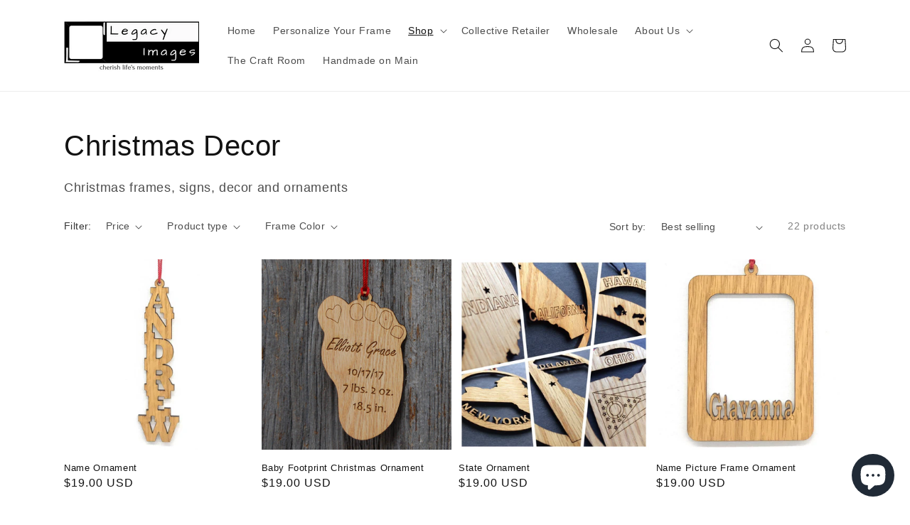

--- FILE ---
content_type: text/html; charset=utf-8
request_url: https://legacyimages-pc.com/collections/christmas
body_size: 29758
content:
<!doctype html>
<html class="no-js" lang="en">
  <head>

    <!-- Google tag (gtag.js) -->
<script async src="https://www.googletagmanager.com/gtag/js?id=G-SKQHCVGHQG"></script>
<script>
  window.dataLayer = window.dataLayer || [];
  function gtag(){dataLayer.push(arguments);}
  gtag('js', new Date());

  gtag('config', 'G-SKQHCVGHQG');
</script>
    
    <meta charset="utf-8">
    <meta http-equiv="X-UA-Compatible" content="IE=edge">
    <meta name="viewport" content="width=device-width,initial-scale=1">
    <meta name="theme-color" content="">
    <link rel="canonical" href="https://legacyimages-pc.com/collections/christmas">
    <link rel="preconnect" href="https://cdn.shopify.com" crossorigin><link rel="icon" type="image/png" href="//legacyimages-pc.com/cdn/shop/files/2_32x32.png?v=1613722896"><title>
      Christmas Decor - Legacy Images
</title>

    
      <meta name="description" content="Christmas Decor - Legacy Images">
    

    

<meta property="og:site_name" content="Legacy Images">
<meta property="og:url" content="https://legacyimages-pc.com/collections/christmas">
<meta property="og:title" content="Christmas Decor - Legacy Images">
<meta property="og:type" content="product.group">
<meta property="og:description" content="Christmas Decor - Legacy Images"><meta property="og:image" content="http://legacyimages-pc.com/cdn/shop/collections/christmas-decor-651248.jpg?v=1717800896">
  <meta property="og:image:secure_url" content="https://legacyimages-pc.com/cdn/shop/collections/christmas-decor-651248.jpg?v=1717800896">
  <meta property="og:image:width" content="2048">
  <meta property="og:image:height" content="1536"><meta name="twitter:card" content="summary_large_image">
<meta name="twitter:title" content="Christmas Decor - Legacy Images">
<meta name="twitter:description" content="Christmas Decor - Legacy Images">


    <script src="//legacyimages-pc.com/cdn/shop/t/3/assets/global.js?v=14237263177399231171633464539" defer="defer"></script><script>window.performance && window.performance.mark && window.performance.mark('shopify.content_for_header.start');</script><meta name="google-site-verification" content="jS7f5DudhR_hlaCOzGhiMkotuYJZ4ld6ZxYhOPumIi4">
<meta id="shopify-digital-wallet" name="shopify-digital-wallet" content="/23441989/digital_wallets/dialog">
<meta name="shopify-checkout-api-token" content="fb7074a2d741d0677f7c01a3fe9543de">
<meta id="in-context-paypal-metadata" data-shop-id="23441989" data-venmo-supported="false" data-environment="production" data-locale="en_US" data-paypal-v4="true" data-currency="USD">
<link rel="alternate" type="application/atom+xml" title="Feed" href="/collections/christmas.atom" />
<link rel="next" href="/collections/christmas?page=2">
<link rel="alternate" hreflang="x-default" href="https://legacyimages-pc.com/collections/christmas">
<link rel="alternate" hreflang="en" href="https://legacyimages-pc.com/collections/christmas">
<link rel="alternate" hreflang="en-AU" href="https://legacyimages-pc.com/en-au/collections/christmas">
<link rel="alternate" hreflang="en-CA" href="https://legacyimages-pc.com/en-ca/collections/christmas">
<link rel="alternate" hreflang="en-DE" href="https://legacyimages-pc.com/en-de/collections/christmas">
<link rel="alternate" type="application/json+oembed" href="https://legacyimages-pc.com/collections/christmas.oembed">
<script async="async" src="/checkouts/internal/preloads.js?locale=en-US"></script>
<link rel="preconnect" href="https://shop.app" crossorigin="anonymous">
<script async="async" src="https://shop.app/checkouts/internal/preloads.js?locale=en-US&shop_id=23441989" crossorigin="anonymous"></script>
<script id="apple-pay-shop-capabilities" type="application/json">{"shopId":23441989,"countryCode":"US","currencyCode":"USD","merchantCapabilities":["supports3DS"],"merchantId":"gid:\/\/shopify\/Shop\/23441989","merchantName":"Legacy Images","requiredBillingContactFields":["postalAddress","email","phone"],"requiredShippingContactFields":["postalAddress","email","phone"],"shippingType":"shipping","supportedNetworks":["visa","masterCard","amex","discover","elo","jcb"],"total":{"type":"pending","label":"Legacy Images","amount":"1.00"},"shopifyPaymentsEnabled":true,"supportsSubscriptions":true}</script>
<script id="shopify-features" type="application/json">{"accessToken":"fb7074a2d741d0677f7c01a3fe9543de","betas":["rich-media-storefront-analytics"],"domain":"legacyimages-pc.com","predictiveSearch":true,"shopId":23441989,"locale":"en"}</script>
<script>var Shopify = Shopify || {};
Shopify.shop = "legacy-images.myshopify.com";
Shopify.locale = "en";
Shopify.currency = {"active":"USD","rate":"1.0"};
Shopify.country = "US";
Shopify.theme = {"name":"Dawn","id":127536857265,"schema_name":"Dawn","schema_version":"2.2.0","theme_store_id":887,"role":"main"};
Shopify.theme.handle = "null";
Shopify.theme.style = {"id":null,"handle":null};
Shopify.cdnHost = "legacyimages-pc.com/cdn";
Shopify.routes = Shopify.routes || {};
Shopify.routes.root = "/";</script>
<script type="module">!function(o){(o.Shopify=o.Shopify||{}).modules=!0}(window);</script>
<script>!function(o){function n(){var o=[];function n(){o.push(Array.prototype.slice.apply(arguments))}return n.q=o,n}var t=o.Shopify=o.Shopify||{};t.loadFeatures=n(),t.autoloadFeatures=n()}(window);</script>
<script>
  window.ShopifyPay = window.ShopifyPay || {};
  window.ShopifyPay.apiHost = "shop.app\/pay";
  window.ShopifyPay.redirectState = null;
</script>
<script id="shop-js-analytics" type="application/json">{"pageType":"collection"}</script>
<script defer="defer" async type="module" src="//legacyimages-pc.com/cdn/shopifycloud/shop-js/modules/v2/client.init-shop-cart-sync_BN7fPSNr.en.esm.js"></script>
<script defer="defer" async type="module" src="//legacyimages-pc.com/cdn/shopifycloud/shop-js/modules/v2/chunk.common_Cbph3Kss.esm.js"></script>
<script defer="defer" async type="module" src="//legacyimages-pc.com/cdn/shopifycloud/shop-js/modules/v2/chunk.modal_DKumMAJ1.esm.js"></script>
<script type="module">
  await import("//legacyimages-pc.com/cdn/shopifycloud/shop-js/modules/v2/client.init-shop-cart-sync_BN7fPSNr.en.esm.js");
await import("//legacyimages-pc.com/cdn/shopifycloud/shop-js/modules/v2/chunk.common_Cbph3Kss.esm.js");
await import("//legacyimages-pc.com/cdn/shopifycloud/shop-js/modules/v2/chunk.modal_DKumMAJ1.esm.js");

  window.Shopify.SignInWithShop?.initShopCartSync?.({"fedCMEnabled":true,"windoidEnabled":true});

</script>
<script>
  window.Shopify = window.Shopify || {};
  if (!window.Shopify.featureAssets) window.Shopify.featureAssets = {};
  window.Shopify.featureAssets['shop-js'] = {"shop-cart-sync":["modules/v2/client.shop-cart-sync_CJVUk8Jm.en.esm.js","modules/v2/chunk.common_Cbph3Kss.esm.js","modules/v2/chunk.modal_DKumMAJ1.esm.js"],"init-fed-cm":["modules/v2/client.init-fed-cm_7Fvt41F4.en.esm.js","modules/v2/chunk.common_Cbph3Kss.esm.js","modules/v2/chunk.modal_DKumMAJ1.esm.js"],"init-shop-email-lookup-coordinator":["modules/v2/client.init-shop-email-lookup-coordinator_Cc088_bR.en.esm.js","modules/v2/chunk.common_Cbph3Kss.esm.js","modules/v2/chunk.modal_DKumMAJ1.esm.js"],"init-windoid":["modules/v2/client.init-windoid_hPopwJRj.en.esm.js","modules/v2/chunk.common_Cbph3Kss.esm.js","modules/v2/chunk.modal_DKumMAJ1.esm.js"],"shop-button":["modules/v2/client.shop-button_B0jaPSNF.en.esm.js","modules/v2/chunk.common_Cbph3Kss.esm.js","modules/v2/chunk.modal_DKumMAJ1.esm.js"],"shop-cash-offers":["modules/v2/client.shop-cash-offers_DPIskqss.en.esm.js","modules/v2/chunk.common_Cbph3Kss.esm.js","modules/v2/chunk.modal_DKumMAJ1.esm.js"],"shop-toast-manager":["modules/v2/client.shop-toast-manager_CK7RT69O.en.esm.js","modules/v2/chunk.common_Cbph3Kss.esm.js","modules/v2/chunk.modal_DKumMAJ1.esm.js"],"init-shop-cart-sync":["modules/v2/client.init-shop-cart-sync_BN7fPSNr.en.esm.js","modules/v2/chunk.common_Cbph3Kss.esm.js","modules/v2/chunk.modal_DKumMAJ1.esm.js"],"init-customer-accounts-sign-up":["modules/v2/client.init-customer-accounts-sign-up_CfPf4CXf.en.esm.js","modules/v2/client.shop-login-button_DeIztwXF.en.esm.js","modules/v2/chunk.common_Cbph3Kss.esm.js","modules/v2/chunk.modal_DKumMAJ1.esm.js"],"pay-button":["modules/v2/client.pay-button_CgIwFSYN.en.esm.js","modules/v2/chunk.common_Cbph3Kss.esm.js","modules/v2/chunk.modal_DKumMAJ1.esm.js"],"init-customer-accounts":["modules/v2/client.init-customer-accounts_DQ3x16JI.en.esm.js","modules/v2/client.shop-login-button_DeIztwXF.en.esm.js","modules/v2/chunk.common_Cbph3Kss.esm.js","modules/v2/chunk.modal_DKumMAJ1.esm.js"],"avatar":["modules/v2/client.avatar_BTnouDA3.en.esm.js"],"init-shop-for-new-customer-accounts":["modules/v2/client.init-shop-for-new-customer-accounts_CsZy_esa.en.esm.js","modules/v2/client.shop-login-button_DeIztwXF.en.esm.js","modules/v2/chunk.common_Cbph3Kss.esm.js","modules/v2/chunk.modal_DKumMAJ1.esm.js"],"shop-follow-button":["modules/v2/client.shop-follow-button_BRMJjgGd.en.esm.js","modules/v2/chunk.common_Cbph3Kss.esm.js","modules/v2/chunk.modal_DKumMAJ1.esm.js"],"checkout-modal":["modules/v2/client.checkout-modal_B9Drz_yf.en.esm.js","modules/v2/chunk.common_Cbph3Kss.esm.js","modules/v2/chunk.modal_DKumMAJ1.esm.js"],"shop-login-button":["modules/v2/client.shop-login-button_DeIztwXF.en.esm.js","modules/v2/chunk.common_Cbph3Kss.esm.js","modules/v2/chunk.modal_DKumMAJ1.esm.js"],"lead-capture":["modules/v2/client.lead-capture_DXYzFM3R.en.esm.js","modules/v2/chunk.common_Cbph3Kss.esm.js","modules/v2/chunk.modal_DKumMAJ1.esm.js"],"shop-login":["modules/v2/client.shop-login_CA5pJqmO.en.esm.js","modules/v2/chunk.common_Cbph3Kss.esm.js","modules/v2/chunk.modal_DKumMAJ1.esm.js"],"payment-terms":["modules/v2/client.payment-terms_BxzfvcZJ.en.esm.js","modules/v2/chunk.common_Cbph3Kss.esm.js","modules/v2/chunk.modal_DKumMAJ1.esm.js"]};
</script>
<script>(function() {
  var isLoaded = false;
  function asyncLoad() {
    if (isLoaded) return;
    isLoaded = true;
    var urls = ["\/\/d1liekpayvooaz.cloudfront.net\/apps\/customizery\/customizery.js?shop=legacy-images.myshopify.com","https:\/\/cdn-stamped-io.azureedge.net\/files\/shopify.v2.min.js?shop=legacy-images.myshopify.com","https:\/\/cdn1.stamped.io\/files\/shopify.v2.min.js?shop=legacy-images.myshopify.com","https:\/\/cdn1.stamped.io\/files\/widget.min.js?shop=legacy-images.myshopify.com","\/\/cdn.shopify.com\/proxy\/26dab1859f8d4176782c7dbd7714beeb8878e4699cd0e8f83d8b7c7a4af0540d\/bingshoppingtool-t2app-prod.trafficmanager.net\/uet\/tracking_script?shop=legacy-images.myshopify.com\u0026sp-cache-control=cHVibGljLCBtYXgtYWdlPTkwMA"];
    for (var i = 0; i < urls.length; i++) {
      var s = document.createElement('script');
      s.type = 'text/javascript';
      s.async = true;
      s.src = urls[i];
      var x = document.getElementsByTagName('script')[0];
      x.parentNode.insertBefore(s, x);
    }
  };
  if(window.attachEvent) {
    window.attachEvent('onload', asyncLoad);
  } else {
    window.addEventListener('load', asyncLoad, false);
  }
})();</script>
<script id="__st">var __st={"a":23441989,"offset":-18000,"reqid":"c1e19162-58b8-4efd-9ede-27b379630de8-1770053521","pageurl":"legacyimages-pc.com\/collections\/christmas","u":"4dc4a02cd88f","p":"collection","rtyp":"collection","rid":169039757358};</script>
<script>window.ShopifyPaypalV4VisibilityTracking = true;</script>
<script id="captcha-bootstrap">!function(){'use strict';const t='contact',e='account',n='new_comment',o=[[t,t],['blogs',n],['comments',n],[t,'customer']],c=[[e,'customer_login'],[e,'guest_login'],[e,'recover_customer_password'],[e,'create_customer']],r=t=>t.map((([t,e])=>`form[action*='/${t}']:not([data-nocaptcha='true']) input[name='form_type'][value='${e}']`)).join(','),a=t=>()=>t?[...document.querySelectorAll(t)].map((t=>t.form)):[];function s(){const t=[...o],e=r(t);return a(e)}const i='password',u='form_key',d=['recaptcha-v3-token','g-recaptcha-response','h-captcha-response',i],f=()=>{try{return window.sessionStorage}catch{return}},m='__shopify_v',_=t=>t.elements[u];function p(t,e,n=!1){try{const o=window.sessionStorage,c=JSON.parse(o.getItem(e)),{data:r}=function(t){const{data:e,action:n}=t;return t[m]||n?{data:e,action:n}:{data:t,action:n}}(c);for(const[e,n]of Object.entries(r))t.elements[e]&&(t.elements[e].value=n);n&&o.removeItem(e)}catch(o){console.error('form repopulation failed',{error:o})}}const l='form_type',E='cptcha';function T(t){t.dataset[E]=!0}const w=window,h=w.document,L='Shopify',v='ce_forms',y='captcha';let A=!1;((t,e)=>{const n=(g='f06e6c50-85a8-45c8-87d0-21a2b65856fe',I='https://cdn.shopify.com/shopifycloud/storefront-forms-hcaptcha/ce_storefront_forms_captcha_hcaptcha.v1.5.2.iife.js',D={infoText:'Protected by hCaptcha',privacyText:'Privacy',termsText:'Terms'},(t,e,n)=>{const o=w[L][v],c=o.bindForm;if(c)return c(t,g,e,D).then(n);var r;o.q.push([[t,g,e,D],n]),r=I,A||(h.body.append(Object.assign(h.createElement('script'),{id:'captcha-provider',async:!0,src:r})),A=!0)});var g,I,D;w[L]=w[L]||{},w[L][v]=w[L][v]||{},w[L][v].q=[],w[L][y]=w[L][y]||{},w[L][y].protect=function(t,e){n(t,void 0,e),T(t)},Object.freeze(w[L][y]),function(t,e,n,w,h,L){const[v,y,A,g]=function(t,e,n){const i=e?o:[],u=t?c:[],d=[...i,...u],f=r(d),m=r(i),_=r(d.filter((([t,e])=>n.includes(e))));return[a(f),a(m),a(_),s()]}(w,h,L),I=t=>{const e=t.target;return e instanceof HTMLFormElement?e:e&&e.form},D=t=>v().includes(t);t.addEventListener('submit',(t=>{const e=I(t);if(!e)return;const n=D(e)&&!e.dataset.hcaptchaBound&&!e.dataset.recaptchaBound,o=_(e),c=g().includes(e)&&(!o||!o.value);(n||c)&&t.preventDefault(),c&&!n&&(function(t){try{if(!f())return;!function(t){const e=f();if(!e)return;const n=_(t);if(!n)return;const o=n.value;o&&e.removeItem(o)}(t);const e=Array.from(Array(32),(()=>Math.random().toString(36)[2])).join('');!function(t,e){_(t)||t.append(Object.assign(document.createElement('input'),{type:'hidden',name:u})),t.elements[u].value=e}(t,e),function(t,e){const n=f();if(!n)return;const o=[...t.querySelectorAll(`input[type='${i}']`)].map((({name:t})=>t)),c=[...d,...o],r={};for(const[a,s]of new FormData(t).entries())c.includes(a)||(r[a]=s);n.setItem(e,JSON.stringify({[m]:1,action:t.action,data:r}))}(t,e)}catch(e){console.error('failed to persist form',e)}}(e),e.submit())}));const S=(t,e)=>{t&&!t.dataset[E]&&(n(t,e.some((e=>e===t))),T(t))};for(const o of['focusin','change'])t.addEventListener(o,(t=>{const e=I(t);D(e)&&S(e,y())}));const B=e.get('form_key'),M=e.get(l),P=B&&M;t.addEventListener('DOMContentLoaded',(()=>{const t=y();if(P)for(const e of t)e.elements[l].value===M&&p(e,B);[...new Set([...A(),...v().filter((t=>'true'===t.dataset.shopifyCaptcha))])].forEach((e=>S(e,t)))}))}(h,new URLSearchParams(w.location.search),n,t,e,['guest_login'])})(!0,!0)}();</script>
<script integrity="sha256-4kQ18oKyAcykRKYeNunJcIwy7WH5gtpwJnB7kiuLZ1E=" data-source-attribution="shopify.loadfeatures" defer="defer" src="//legacyimages-pc.com/cdn/shopifycloud/storefront/assets/storefront/load_feature-a0a9edcb.js" crossorigin="anonymous"></script>
<script crossorigin="anonymous" defer="defer" src="//legacyimages-pc.com/cdn/shopifycloud/storefront/assets/shopify_pay/storefront-65b4c6d7.js?v=20250812"></script>
<script data-source-attribution="shopify.dynamic_checkout.dynamic.init">var Shopify=Shopify||{};Shopify.PaymentButton=Shopify.PaymentButton||{isStorefrontPortableWallets:!0,init:function(){window.Shopify.PaymentButton.init=function(){};var t=document.createElement("script");t.src="https://legacyimages-pc.com/cdn/shopifycloud/portable-wallets/latest/portable-wallets.en.js",t.type="module",document.head.appendChild(t)}};
</script>
<script data-source-attribution="shopify.dynamic_checkout.buyer_consent">
  function portableWalletsHideBuyerConsent(e){var t=document.getElementById("shopify-buyer-consent"),n=document.getElementById("shopify-subscription-policy-button");t&&n&&(t.classList.add("hidden"),t.setAttribute("aria-hidden","true"),n.removeEventListener("click",e))}function portableWalletsShowBuyerConsent(e){var t=document.getElementById("shopify-buyer-consent"),n=document.getElementById("shopify-subscription-policy-button");t&&n&&(t.classList.remove("hidden"),t.removeAttribute("aria-hidden"),n.addEventListener("click",e))}window.Shopify?.PaymentButton&&(window.Shopify.PaymentButton.hideBuyerConsent=portableWalletsHideBuyerConsent,window.Shopify.PaymentButton.showBuyerConsent=portableWalletsShowBuyerConsent);
</script>
<script data-source-attribution="shopify.dynamic_checkout.cart.bootstrap">document.addEventListener("DOMContentLoaded",(function(){function t(){return document.querySelector("shopify-accelerated-checkout-cart, shopify-accelerated-checkout")}if(t())Shopify.PaymentButton.init();else{new MutationObserver((function(e,n){t()&&(Shopify.PaymentButton.init(),n.disconnect())})).observe(document.body,{childList:!0,subtree:!0})}}));
</script>
<script id='scb4127' type='text/javascript' async='' src='https://legacyimages-pc.com/cdn/shopifycloud/privacy-banner/storefront-banner.js'></script><link id="shopify-accelerated-checkout-styles" rel="stylesheet" media="screen" href="https://legacyimages-pc.com/cdn/shopifycloud/portable-wallets/latest/accelerated-checkout-backwards-compat.css" crossorigin="anonymous">
<style id="shopify-accelerated-checkout-cart">
        #shopify-buyer-consent {
  margin-top: 1em;
  display: inline-block;
  width: 100%;
}

#shopify-buyer-consent.hidden {
  display: none;
}

#shopify-subscription-policy-button {
  background: none;
  border: none;
  padding: 0;
  text-decoration: underline;
  font-size: inherit;
  cursor: pointer;
}

#shopify-subscription-policy-button::before {
  box-shadow: none;
}

      </style>
<script id="sections-script" data-sections="header,footer" defer="defer" src="//legacyimages-pc.com/cdn/shop/t/3/compiled_assets/scripts.js?v=2444"></script>
<script>window.performance && window.performance.mark && window.performance.mark('shopify.content_for_header.end');</script>

    <style data-shopify>
      
      
      
      
      

      :root {
        --font-body-family: "system_ui", -apple-system, 'Segoe UI', Roboto, 'Helvetica Neue', 'Noto Sans', 'Liberation Sans', Arial, sans-serif, 'Apple Color Emoji', 'Segoe UI Emoji', 'Segoe UI Symbol', 'Noto Color Emoji';
        --font-body-style: normal;
        --font-body-weight: 400;

        --font-heading-family: "system_ui", -apple-system, 'Segoe UI', Roboto, 'Helvetica Neue', 'Noto Sans', 'Liberation Sans', Arial, sans-serif, 'Apple Color Emoji', 'Segoe UI Emoji', 'Segoe UI Symbol', 'Noto Color Emoji';
        --font-heading-style: normal;
        --font-heading-weight: 400;

        --color-base-text: 18, 18, 18;
        --color-base-background-1: 255, 255, 255;
        --color-base-background-2: 243, 243, 243;
        --color-base-solid-button-labels: 255, 255, 255;
        --color-base-outline-button-labels: 18, 18, 18;
        --color-base-accent-1: 18, 18, 18;
        --color-base-accent-2: 51, 79, 180;
        --payment-terms-background-color: #ffffff;

        --gradient-base-background-1: #ffffff;
        --gradient-base-background-2: #f3f3f3;
        --gradient-base-accent-1: #121212;
        --gradient-base-accent-2: #334fb4;

        --page-width: 120rem;
        --page-width-margin: 0rem;
      }

      *,
      *::before,
      *::after {
        box-sizing: inherit;
      }

      html {
        box-sizing: border-box;
        font-size: 62.5%;
        height: 100%;
      }

      body {
        display: grid;
        grid-template-rows: auto auto 1fr auto;
        grid-template-columns: 100%;
        min-height: 100%;
        margin: 0;
        font-size: 1.5rem;
        letter-spacing: 0.06rem;
        line-height: 1.8;
        font-family: var(--font-body-family);
        font-style: var(--font-body-style);
        font-weight: var(--font-body-weight);
      }

      @media screen and (min-width: 750px) {
        body {
          font-size: 1.6rem;
        }
      }
    </style>

    <link href="//legacyimages-pc.com/cdn/shop/t/3/assets/base.css?v=75027988787022052041633464546" rel="stylesheet" type="text/css" media="all" />
<link rel="stylesheet" href="//legacyimages-pc.com/cdn/shop/t/3/assets/component-predictive-search.css?v=171342419786403665911632860330" media="print" onload="this.media='all'"><script>document.documentElement.className = document.documentElement.className.replace('no-js', 'js');</script>
  <!-- BEGIN app block: shopify://apps/tinyseo/blocks/collection-json-ld-embed/0605268f-f7c4-4e95-b560-e43df7d59ae4 --><script type="application/ld+json" id="tinyimg-collection-json-ld">
{
  "@context" : "http://schema.org",
  "@type": "CollectionPage",
  "@id": "https://legacyimages-pc.com/collections/christmas",
  "name": "Christmas Decor",
  "url": "https://legacyimages-pc.com/collections/christmas",
  
  "description": "Christmas frames, signs, decor and ornaments",
  
  
  "image": "https://legacyimages-pc.com/cdn/shop/collections/christmas-decor-651248_1024x1024.jpg?v=1717800896",
  
  "mainEntity" : {
    "@type":"ItemList",
    "itemListElement":[
      

      {
        "@type":"ListItem",
        "position":1,
        "url":"https://legacyimages-pc.com/products/wood-name-ornament"
      },
      {
        "@type":"ListItem",
        "position":2,
        "url":"https://legacyimages-pc.com/products/baby-footprint-christmas-ornament"
      },
      {
        "@type":"ListItem",
        "position":3,
        "url":"https://legacyimages-pc.com/products/state-ornament"
      },
      {
        "@type":"ListItem",
        "position":4,
        "url":"https://legacyimages-pc.com/products/name-picture-frame-ornament"
      },
      {
        "@type":"ListItem",
        "position":5,
        "url":"https://legacyimages-pc.com/products/dog-bone-ornament"
      },
      {
        "@type":"ListItem",
        "position":6,
        "url":"https://legacyimages-pc.com/products/military-ornament"
      },
      {
        "@type":"ListItem",
        "position":7,
        "url":"https://legacyimages-pc.com/products/dog-name-ornament"
      },
      {
        "@type":"ListItem",
        "position":8,
        "url":"https://legacyimages-pc.com/products/thin-blue-line-ornament"
      },
      {
        "@type":"ListItem",
        "position":9,
        "url":"https://legacyimages-pc.com/products/baby-onesie-christmas-ornament"
      },
      {
        "@type":"ListItem",
        "position":10,
        "url":"https://legacyimages-pc.com/products/school-bus-driver-ornament"
      },
      {
        "@type":"ListItem",
        "position":11,
        "url":"https://legacyimages-pc.com/products/police-ornament"
      },
      {
        "@type":"ListItem",
        "position":12,
        "url":"https://legacyimages-pc.com/products/our-wedding-ornament"
      },
      {
        "@type":"ListItem",
        "position":13,
        "url":"https://legacyimages-pc.com/products/love-paw-print-ornament"
      },
      {
        "@type":"ListItem",
        "position":14,
        "url":"https://legacyimages-pc.com/products/horse-ornament"
      },
      {
        "@type":"ListItem",
        "position":15,
        "url":"https://legacyimages-pc.com/products/wood-initial-ornament"
      },
      {
        "@type":"ListItem",
        "position":16,
        "url":"https://legacyimages-pc.com/products/gnome-wedding-ornament"
      },
      {
        "@type":"ListItem",
        "position":17,
        "url":"https://legacyimages-pc.com/products/couples-name-ornament"
      },
      {
        "@type":"ListItem",
        "position":18,
        "url":"https://legacyimages-pc.com/products/custom-ornament"
      },
      {
        "@type":"ListItem",
        "position":19,
        "url":"https://legacyimages-pc.com/products/graduation-ornament"
      },
      {
        "@type":"ListItem",
        "position":20,
        "url":"https://legacyimages-pc.com/products/westfield-shamrocks-christmas-ornament"
      }
  
    ]
  }
}

</script>
<!-- END app block --><!-- BEGIN app block: shopify://apps/tinyseo/blocks/breadcrumbs-json-ld-embed/0605268f-f7c4-4e95-b560-e43df7d59ae4 --><script type="application/ld+json" id="tinyimg-breadcrumbs-json-ld">
      {
        "@context": "https://schema.org",
        "@type": "BreadcrumbList",
        "itemListElement": [
          {
            "@type": "ListItem",
            "position": 1,
            "item": {
              "@id": "https://legacyimages-pc.com",
          "name": "Home"
        }
      }
      
      ,{
        "@type": "ListItem",
        "position": 2,
        "item": {
          "@id": "https://legacyimages-pc.com/collections/christmas",
          "name": "Christmas Decor"
        }
      }
      
      ]
    }
  </script>
<!-- END app block --><script src="https://cdn.shopify.com/extensions/019aca79-8b5c-7657-8781-a1e27079f557/file-upload-42/assets/lite-file-upload.js" type="text/javascript" defer="defer"></script>
<link href="https://cdn.shopify.com/extensions/019aca79-8b5c-7657-8781-a1e27079f557/file-upload-42/assets/lite-file-upload.css" rel="stylesheet" type="text/css" media="all">
<script src="https://cdn.shopify.com/extensions/e8878072-2f6b-4e89-8082-94b04320908d/inbox-1254/assets/inbox-chat-loader.js" type="text/javascript" defer="defer"></script>
<link href="https://monorail-edge.shopifysvc.com" rel="dns-prefetch">
<script>(function(){if ("sendBeacon" in navigator && "performance" in window) {try {var session_token_from_headers = performance.getEntriesByType('navigation')[0].serverTiming.find(x => x.name == '_s').description;} catch {var session_token_from_headers = undefined;}var session_cookie_matches = document.cookie.match(/_shopify_s=([^;]*)/);var session_token_from_cookie = session_cookie_matches && session_cookie_matches.length === 2 ? session_cookie_matches[1] : "";var session_token = session_token_from_headers || session_token_from_cookie || "";function handle_abandonment_event(e) {var entries = performance.getEntries().filter(function(entry) {return /monorail-edge.shopifysvc.com/.test(entry.name);});if (!window.abandonment_tracked && entries.length === 0) {window.abandonment_tracked = true;var currentMs = Date.now();var navigation_start = performance.timing.navigationStart;var payload = {shop_id: 23441989,url: window.location.href,navigation_start,duration: currentMs - navigation_start,session_token,page_type: "collection"};window.navigator.sendBeacon("https://monorail-edge.shopifysvc.com/v1/produce", JSON.stringify({schema_id: "online_store_buyer_site_abandonment/1.1",payload: payload,metadata: {event_created_at_ms: currentMs,event_sent_at_ms: currentMs}}));}}window.addEventListener('pagehide', handle_abandonment_event);}}());</script>
<script id="web-pixels-manager-setup">(function e(e,d,r,n,o){if(void 0===o&&(o={}),!Boolean(null===(a=null===(i=window.Shopify)||void 0===i?void 0:i.analytics)||void 0===a?void 0:a.replayQueue)){var i,a;window.Shopify=window.Shopify||{};var t=window.Shopify;t.analytics=t.analytics||{};var s=t.analytics;s.replayQueue=[],s.publish=function(e,d,r){return s.replayQueue.push([e,d,r]),!0};try{self.performance.mark("wpm:start")}catch(e){}var l=function(){var e={modern:/Edge?\/(1{2}[4-9]|1[2-9]\d|[2-9]\d{2}|\d{4,})\.\d+(\.\d+|)|Firefox\/(1{2}[4-9]|1[2-9]\d|[2-9]\d{2}|\d{4,})\.\d+(\.\d+|)|Chrom(ium|e)\/(9{2}|\d{3,})\.\d+(\.\d+|)|(Maci|X1{2}).+ Version\/(15\.\d+|(1[6-9]|[2-9]\d|\d{3,})\.\d+)([,.]\d+|)( \(\w+\)|)( Mobile\/\w+|) Safari\/|Chrome.+OPR\/(9{2}|\d{3,})\.\d+\.\d+|(CPU[ +]OS|iPhone[ +]OS|CPU[ +]iPhone|CPU IPhone OS|CPU iPad OS)[ +]+(15[._]\d+|(1[6-9]|[2-9]\d|\d{3,})[._]\d+)([._]\d+|)|Android:?[ /-](13[3-9]|1[4-9]\d|[2-9]\d{2}|\d{4,})(\.\d+|)(\.\d+|)|Android.+Firefox\/(13[5-9]|1[4-9]\d|[2-9]\d{2}|\d{4,})\.\d+(\.\d+|)|Android.+Chrom(ium|e)\/(13[3-9]|1[4-9]\d|[2-9]\d{2}|\d{4,})\.\d+(\.\d+|)|SamsungBrowser\/([2-9]\d|\d{3,})\.\d+/,legacy:/Edge?\/(1[6-9]|[2-9]\d|\d{3,})\.\d+(\.\d+|)|Firefox\/(5[4-9]|[6-9]\d|\d{3,})\.\d+(\.\d+|)|Chrom(ium|e)\/(5[1-9]|[6-9]\d|\d{3,})\.\d+(\.\d+|)([\d.]+$|.*Safari\/(?![\d.]+ Edge\/[\d.]+$))|(Maci|X1{2}).+ Version\/(10\.\d+|(1[1-9]|[2-9]\d|\d{3,})\.\d+)([,.]\d+|)( \(\w+\)|)( Mobile\/\w+|) Safari\/|Chrome.+OPR\/(3[89]|[4-9]\d|\d{3,})\.\d+\.\d+|(CPU[ +]OS|iPhone[ +]OS|CPU[ +]iPhone|CPU IPhone OS|CPU iPad OS)[ +]+(10[._]\d+|(1[1-9]|[2-9]\d|\d{3,})[._]\d+)([._]\d+|)|Android:?[ /-](13[3-9]|1[4-9]\d|[2-9]\d{2}|\d{4,})(\.\d+|)(\.\d+|)|Mobile Safari.+OPR\/([89]\d|\d{3,})\.\d+\.\d+|Android.+Firefox\/(13[5-9]|1[4-9]\d|[2-9]\d{2}|\d{4,})\.\d+(\.\d+|)|Android.+Chrom(ium|e)\/(13[3-9]|1[4-9]\d|[2-9]\d{2}|\d{4,})\.\d+(\.\d+|)|Android.+(UC? ?Browser|UCWEB|U3)[ /]?(15\.([5-9]|\d{2,})|(1[6-9]|[2-9]\d|\d{3,})\.\d+)\.\d+|SamsungBrowser\/(5\.\d+|([6-9]|\d{2,})\.\d+)|Android.+MQ{2}Browser\/(14(\.(9|\d{2,})|)|(1[5-9]|[2-9]\d|\d{3,})(\.\d+|))(\.\d+|)|K[Aa][Ii]OS\/(3\.\d+|([4-9]|\d{2,})\.\d+)(\.\d+|)/},d=e.modern,r=e.legacy,n=navigator.userAgent;return n.match(d)?"modern":n.match(r)?"legacy":"unknown"}(),u="modern"===l?"modern":"legacy",c=(null!=n?n:{modern:"",legacy:""})[u],f=function(e){return[e.baseUrl,"/wpm","/b",e.hashVersion,"modern"===e.buildTarget?"m":"l",".js"].join("")}({baseUrl:d,hashVersion:r,buildTarget:u}),m=function(e){var d=e.version,r=e.bundleTarget,n=e.surface,o=e.pageUrl,i=e.monorailEndpoint;return{emit:function(e){var a=e.status,t=e.errorMsg,s=(new Date).getTime(),l=JSON.stringify({metadata:{event_sent_at_ms:s},events:[{schema_id:"web_pixels_manager_load/3.1",payload:{version:d,bundle_target:r,page_url:o,status:a,surface:n,error_msg:t},metadata:{event_created_at_ms:s}}]});if(!i)return console&&console.warn&&console.warn("[Web Pixels Manager] No Monorail endpoint provided, skipping logging."),!1;try{return self.navigator.sendBeacon.bind(self.navigator)(i,l)}catch(e){}var u=new XMLHttpRequest;try{return u.open("POST",i,!0),u.setRequestHeader("Content-Type","text/plain"),u.send(l),!0}catch(e){return console&&console.warn&&console.warn("[Web Pixels Manager] Got an unhandled error while logging to Monorail."),!1}}}}({version:r,bundleTarget:l,surface:e.surface,pageUrl:self.location.href,monorailEndpoint:e.monorailEndpoint});try{o.browserTarget=l,function(e){var d=e.src,r=e.async,n=void 0===r||r,o=e.onload,i=e.onerror,a=e.sri,t=e.scriptDataAttributes,s=void 0===t?{}:t,l=document.createElement("script"),u=document.querySelector("head"),c=document.querySelector("body");if(l.async=n,l.src=d,a&&(l.integrity=a,l.crossOrigin="anonymous"),s)for(var f in s)if(Object.prototype.hasOwnProperty.call(s,f))try{l.dataset[f]=s[f]}catch(e){}if(o&&l.addEventListener("load",o),i&&l.addEventListener("error",i),u)u.appendChild(l);else{if(!c)throw new Error("Did not find a head or body element to append the script");c.appendChild(l)}}({src:f,async:!0,onload:function(){if(!function(){var e,d;return Boolean(null===(d=null===(e=window.Shopify)||void 0===e?void 0:e.analytics)||void 0===d?void 0:d.initialized)}()){var d=window.webPixelsManager.init(e)||void 0;if(d){var r=window.Shopify.analytics;r.replayQueue.forEach((function(e){var r=e[0],n=e[1],o=e[2];d.publishCustomEvent(r,n,o)})),r.replayQueue=[],r.publish=d.publishCustomEvent,r.visitor=d.visitor,r.initialized=!0}}},onerror:function(){return m.emit({status:"failed",errorMsg:"".concat(f," has failed to load")})},sri:function(e){var d=/^sha384-[A-Za-z0-9+/=]+$/;return"string"==typeof e&&d.test(e)}(c)?c:"",scriptDataAttributes:o}),m.emit({status:"loading"})}catch(e){m.emit({status:"failed",errorMsg:(null==e?void 0:e.message)||"Unknown error"})}}})({shopId: 23441989,storefrontBaseUrl: "https://legacyimages-pc.com",extensionsBaseUrl: "https://extensions.shopifycdn.com/cdn/shopifycloud/web-pixels-manager",monorailEndpoint: "https://monorail-edge.shopifysvc.com/unstable/produce_batch",surface: "storefront-renderer",enabledBetaFlags: ["2dca8a86"],webPixelsConfigList: [{"id":"502792450","configuration":"{\"config\":\"{\\\"google_tag_ids\\\":[\\\"G-574KK425LM\\\",\\\"G-SKQHCVGHQG\\\",\\\"GT-5TWGW68\\\"],\\\"target_country\\\":\\\"US\\\",\\\"gtag_events\\\":[{\\\"type\\\":\\\"begin_checkout\\\",\\\"action_label\\\":[\\\"G-574KK425LM\\\",\\\"AW-712646227\\\/baIdCL7_iNoaENO86NMC\\\"]},{\\\"type\\\":\\\"search\\\",\\\"action_label\\\":[\\\"G-574KK425LM\\\",\\\"AW-712646227\\\/cRJnCIyDidoaENO86NMC\\\"]},{\\\"type\\\":\\\"view_item\\\",\\\"action_label\\\":[\\\"G-574KK425LM\\\",\\\"AW-712646227\\\/4QVCCImDidoaENO86NMC\\\",\\\"MC-847TMM5PX0\\\"]},{\\\"type\\\":\\\"purchase\\\",\\\"action_label\\\":[\\\"G-574KK425LM\\\",\\\"AW-712646227\\\/Cf0-CLv_iNoaENO86NMC\\\",\\\"MC-847TMM5PX0\\\"]},{\\\"type\\\":\\\"page_view\\\",\\\"action_label\\\":[\\\"G-574KK425LM\\\",\\\"AW-712646227\\\/iFCKCIaDidoaENO86NMC\\\",\\\"MC-847TMM5PX0\\\"]},{\\\"type\\\":\\\"add_payment_info\\\",\\\"action_label\\\":[\\\"G-574KK425LM\\\",\\\"AW-712646227\\\/aC4fCI-DidoaENO86NMC\\\"]},{\\\"type\\\":\\\"add_to_cart\\\",\\\"action_label\\\":[\\\"G-574KK425LM\\\",\\\"AW-712646227\\\/3HJqCIODidoaENO86NMC\\\"]}],\\\"enable_monitoring_mode\\\":false}\"}","eventPayloadVersion":"v1","runtimeContext":"OPEN","scriptVersion":"b2a88bafab3e21179ed38636efcd8a93","type":"APP","apiClientId":1780363,"privacyPurposes":[],"dataSharingAdjustments":{"protectedCustomerApprovalScopes":["read_customer_address","read_customer_email","read_customer_name","read_customer_personal_data","read_customer_phone"]}},{"id":"170656002","configuration":"{\"pixel_id\":\"217193592788496\",\"pixel_type\":\"facebook_pixel\",\"metaapp_system_user_token\":\"-\"}","eventPayloadVersion":"v1","runtimeContext":"OPEN","scriptVersion":"ca16bc87fe92b6042fbaa3acc2fbdaa6","type":"APP","apiClientId":2329312,"privacyPurposes":["ANALYTICS","MARKETING","SALE_OF_DATA"],"dataSharingAdjustments":{"protectedCustomerApprovalScopes":["read_customer_address","read_customer_email","read_customer_name","read_customer_personal_data","read_customer_phone"]}},{"id":"75268354","configuration":"{\"tagID\":\"2619510250526\"}","eventPayloadVersion":"v1","runtimeContext":"STRICT","scriptVersion":"18031546ee651571ed29edbe71a3550b","type":"APP","apiClientId":3009811,"privacyPurposes":["ANALYTICS","MARKETING","SALE_OF_DATA"],"dataSharingAdjustments":{"protectedCustomerApprovalScopes":["read_customer_address","read_customer_email","read_customer_name","read_customer_personal_data","read_customer_phone"]}},{"id":"66126082","configuration":"{\"ti\":\"56087744\",\"endpoint\":\"https:\/\/bat.bing.com\/action\/0\"}","eventPayloadVersion":"v1","runtimeContext":"STRICT","scriptVersion":"5ee93563fe31b11d2d65e2f09a5229dc","type":"APP","apiClientId":2997493,"privacyPurposes":["ANALYTICS","MARKETING","SALE_OF_DATA"],"dataSharingAdjustments":{"protectedCustomerApprovalScopes":["read_customer_personal_data"]}},{"id":"61997314","eventPayloadVersion":"v1","runtimeContext":"LAX","scriptVersion":"1","type":"CUSTOM","privacyPurposes":["MARKETING"],"name":"Meta pixel (migrated)"},{"id":"shopify-app-pixel","configuration":"{}","eventPayloadVersion":"v1","runtimeContext":"STRICT","scriptVersion":"0450","apiClientId":"shopify-pixel","type":"APP","privacyPurposes":["ANALYTICS","MARKETING"]},{"id":"shopify-custom-pixel","eventPayloadVersion":"v1","runtimeContext":"LAX","scriptVersion":"0450","apiClientId":"shopify-pixel","type":"CUSTOM","privacyPurposes":["ANALYTICS","MARKETING"]}],isMerchantRequest: false,initData: {"shop":{"name":"Legacy Images","paymentSettings":{"currencyCode":"USD"},"myshopifyDomain":"legacy-images.myshopify.com","countryCode":"US","storefrontUrl":"https:\/\/legacyimages-pc.com"},"customer":null,"cart":null,"checkout":null,"productVariants":[],"purchasingCompany":null},},"https://legacyimages-pc.com/cdn","3918e4e0wbf3ac3cepc5707306mb02b36c6",{"modern":"","legacy":""},{"shopId":"23441989","storefrontBaseUrl":"https:\/\/legacyimages-pc.com","extensionBaseUrl":"https:\/\/extensions.shopifycdn.com\/cdn\/shopifycloud\/web-pixels-manager","surface":"storefront-renderer","enabledBetaFlags":"[\"2dca8a86\"]","isMerchantRequest":"false","hashVersion":"3918e4e0wbf3ac3cepc5707306mb02b36c6","publish":"custom","events":"[[\"page_viewed\",{}],[\"collection_viewed\",{\"collection\":{\"id\":\"169039757358\",\"title\":\"Christmas Decor\",\"productVariants\":[{\"price\":{\"amount\":19.0,\"currencyCode\":\"USD\"},\"product\":{\"title\":\"Name Ornament\",\"vendor\":\"Legacy Images\",\"id\":\"423110869025\",\"untranslatedTitle\":\"Name Ornament\",\"url\":\"\/products\/wood-name-ornament\",\"type\":\"Holiday Ornaments\"},\"id\":\"39345592402097\",\"image\":{\"src\":\"\/\/legacyimages-pc.com\/cdn\/shop\/files\/name-ornament-legacy-images-holiday-ornaments-christmas-holiday-name-6225916.jpg?v=1761784271\"},\"sku\":\"OPNGL\",\"title\":\"Default Title\",\"untranslatedTitle\":\"Default Title\"},{\"price\":{\"amount\":19.0,\"currencyCode\":\"USD\"},\"product\":{\"title\":\"Baby Footprint Christmas Ornament\",\"vendor\":\"Legacy Images\",\"id\":\"1386993877015\",\"untranslatedTitle\":\"Baby Footprint Christmas Ornament\",\"url\":\"\/products\/baby-footprint-christmas-ornament\",\"type\":\"Holiday Ornaments\"},\"id\":\"39344967942321\",\"image\":{\"src\":\"\/\/legacyimages-pc.com\/cdn\/shop\/files\/baby-footprint-christmas-ornament-legacy-images-holiday-ornaments-baby-baby-ornament-christmas-3083257.jpg?v=1761784106\"},\"sku\":\"OBFPGL\",\"title\":\"Default Title\",\"untranslatedTitle\":\"Default Title\"},{\"price\":{\"amount\":19.0,\"currencyCode\":\"USD\"},\"product\":{\"title\":\"State Ornament\",\"vendor\":\"Legacy Images\",\"id\":\"423110049825\",\"untranslatedTitle\":\"State Ornament\",\"url\":\"\/products\/state-ornament\",\"type\":\"Holiday Ornaments\"},\"id\":\"32606163533870\",\"image\":{\"src\":\"\/\/legacyimages-pc.com\/cdn\/shop\/files\/state-ornament-legacy-images-holiday-ornaments-christmas-ornament-state-4683107.jpg?v=1761784179\"},\"sku\":\"OWYR\",\"title\":\"Default Title\",\"untranslatedTitle\":\"Default Title\"},{\"price\":{\"amount\":19.0,\"currencyCode\":\"USD\"},\"product\":{\"title\":\"Name Picture Frame Ornament\",\"vendor\":\"Legacy Images\",\"id\":\"423108968481\",\"untranslatedTitle\":\"Name Picture Frame Ornament\",\"url\":\"\/products\/name-picture-frame-ornament\",\"type\":\"Holiday Ornaments\"},\"id\":\"5418112286753\",\"image\":{\"src\":\"\/\/legacyimages-pc.com\/cdn\/shop\/files\/name-picture-frame-ornament-legacy-images-holiday-ornaments-christmas-holiday-name-2080413.jpg?v=1761784387\"},\"sku\":\"ONPR\",\"title\":\"Default Title\",\"untranslatedTitle\":\"Default Title\"},{\"price\":{\"amount\":19.0,\"currencyCode\":\"USD\"},\"product\":{\"title\":\"Dog Bone Ornament\",\"vendor\":\"Legacy Images\",\"id\":\"1387004198935\",\"untranslatedTitle\":\"Dog Bone Ornament\",\"url\":\"\/products\/dog-bone-ornament\",\"type\":\"Holiday Ornaments\"},\"id\":\"12449103347735\",\"image\":{\"src\":\"\/\/legacyimages-pc.com\/cdn\/shop\/files\/dog-bone-ornament-legacy-images-holiday-ornaments-breed-christmas-dog-7819553.jpg?v=1761784121\"},\"sku\":\"ODBNR\",\"title\":\"I Love My Dog\",\"untranslatedTitle\":\"I Love My Dog\"},{\"price\":{\"amount\":19.0,\"currencyCode\":\"USD\"},\"product\":{\"title\":\"Military Ornament\",\"vendor\":\"Legacy Images\",\"id\":\"6989959659697\",\"untranslatedTitle\":\"Military Ornament\",\"url\":\"\/products\/military-ornament\",\"type\":\"Holiday Ornaments\"},\"id\":\"40915345735857\",\"image\":{\"src\":\"\/\/legacyimages-pc.com\/cdn\/shop\/files\/military-ornament-legacy-images-holiday-ornaments-christmas-military-ornament-5230843.jpg?v=1761784041\"},\"sku\":\"\",\"title\":\"Default Title\",\"untranslatedTitle\":\"Default Title\"},{\"price\":{\"amount\":19.0,\"currencyCode\":\"USD\"},\"product\":{\"title\":\"Dog Name Ornament\",\"vendor\":\"Legacy Images\",\"id\":\"423107526689\",\"untranslatedTitle\":\"Dog Name Ornament\",\"url\":\"\/products\/dog-name-ornament\",\"type\":\"Holiday Ornaments\"},\"id\":\"39345348673713\",\"image\":{\"src\":\"\/\/legacyimages-pc.com\/cdn\/shop\/files\/dog-name-ornament-legacy-images-holiday-ornaments-christmas-dog-holiday-1244890.jpg?v=1761784374\"},\"sku\":\"ODNPL\",\"title\":\"Default Title\",\"untranslatedTitle\":\"Default Title\"},{\"price\":{\"amount\":20.0,\"currencyCode\":\"USD\"},\"product\":{\"title\":\"Thin Blue Line Ornament\",\"vendor\":\"Legacy Images\",\"id\":\"8508252750082\",\"untranslatedTitle\":\"Thin Blue Line Ornament\",\"url\":\"\/products\/thin-blue-line-ornament\",\"type\":\"Holiday Ornaments\"},\"id\":\"44725107884290\",\"image\":{\"src\":\"\/\/legacyimages-pc.com\/cdn\/shop\/files\/thin-blue-line-ornament-legacy-images-holiday-ornaments-christmas-occupations-ornament-1451840.jpg?v=1761784038\"},\"sku\":\"\",\"title\":\"Navy Blue\",\"untranslatedTitle\":\"Navy Blue\"},{\"price\":{\"amount\":19.0,\"currencyCode\":\"USD\"},\"product\":{\"title\":\"Baby Onesie Christmas Ornament\",\"vendor\":\"Legacy Images\",\"id\":\"8379948761346\",\"untranslatedTitle\":\"Baby Onesie Christmas Ornament\",\"url\":\"\/products\/baby-onesie-christmas-ornament\",\"type\":\"Holiday Ornaments\"},\"id\":\"44369558110466\",\"image\":{\"src\":\"\/\/legacyimages-pc.com\/cdn\/shop\/files\/baby-onesie-christmas-ornament-legacy-images-holiday-ornaments-584520.jpg?v=1737581847\"},\"sku\":null,\"title\":\"Default Title\",\"untranslatedTitle\":\"Default Title\"},{\"price\":{\"amount\":19.0,\"currencyCode\":\"USD\"},\"product\":{\"title\":\"School Bus Driver Ornament\",\"vendor\":\"Legacy Images\",\"id\":\"7694497480962\",\"untranslatedTitle\":\"School Bus Driver Ornament\",\"url\":\"\/products\/school-bus-driver-ornament\",\"type\":\"Holiday Ornaments\"},\"id\":\"42795756716290\",\"image\":{\"src\":\"\/\/legacyimages-pc.com\/cdn\/shop\/files\/school-bus-driver-ornament-legacy-images-holiday-ornaments-christmas-occupations-ornament-2881609.jpg?v=1761783847\"},\"sku\":null,\"title\":\"Red \/ Male\",\"untranslatedTitle\":\"Red \/ Male\"},{\"price\":{\"amount\":19.0,\"currencyCode\":\"USD\"},\"product\":{\"title\":\"Police Ornament\",\"vendor\":\"Legacy Images\",\"id\":\"4637173055534\",\"untranslatedTitle\":\"Police Ornament\",\"url\":\"\/products\/police-ornament\",\"type\":\"Holiday Ornaments\"},\"id\":\"32606243389486\",\"image\":{\"src\":\"\/\/legacyimages-pc.com\/cdn\/shop\/files\/police-ornament-legacy-images-holiday-ornaments-christmas-occupations-ornament-9290806.jpg?v=1761783896\"},\"sku\":\"\",\"title\":\"Default Title\",\"untranslatedTitle\":\"Default Title\"},{\"price\":{\"amount\":19.0,\"currencyCode\":\"USD\"},\"product\":{\"title\":\"Our Wedding Ornament\",\"vendor\":\"Legacy Images\",\"id\":\"1354477076503\",\"untranslatedTitle\":\"Our Wedding Ornament\",\"url\":\"\/products\/our-wedding-ornament\",\"type\":\"Holiday Ornaments\"},\"id\":\"39345568284849\",\"image\":{\"src\":\"\/\/legacyimages-pc.com\/cdn\/shop\/files\/our-wedding-ornament-legacy-images-holiday-ornaments-christmas-date-letter-7680517.jpg?v=1761784256\"},\"sku\":\"OOWGL\",\"title\":\"Default Title\",\"untranslatedTitle\":\"Default Title\"},{\"price\":{\"amount\":19.0,\"currencyCode\":\"USD\"},\"product\":{\"title\":\"Love Paw Print Ornament\",\"vendor\":\"Legacy Images\",\"id\":\"4637163978798\",\"untranslatedTitle\":\"Love Paw Print Ornament\",\"url\":\"\/products\/love-paw-print-ornament\",\"type\":\"Novelty Signs\"},\"id\":\"39345474535601\",\"image\":{\"src\":\"\/\/legacyimages-pc.com\/cdn\/shop\/files\/love-paw-print-ornament-legacy-images-novelty-signs-christmas-dog-ornament-8349157.jpg?v=1761784040\"},\"sku\":\"\",\"title\":\"Default Title\",\"untranslatedTitle\":\"Default Title\"},{\"price\":{\"amount\":19.0,\"currencyCode\":\"USD\"},\"product\":{\"title\":\"Horse Ornament\",\"vendor\":\"Legacy Images\",\"id\":\"4637174595630\",\"untranslatedTitle\":\"Horse Ornament\",\"url\":\"\/products\/horse-ornament\",\"type\":\"Holiday Ornaments\"},\"id\":\"32606250696750\",\"image\":{\"src\":\"\/\/legacyimages-pc.com\/cdn\/shop\/files\/horse-ornament-legacy-images-holiday-ornaments-christmas-horse-ornament-6925159.jpg?v=1761784026\"},\"sku\":null,\"title\":\"Horse Head\",\"untranslatedTitle\":\"Horse Head\"},{\"price\":{\"amount\":19.0,\"currencyCode\":\"USD\"},\"product\":{\"title\":\"Initial Ornament\",\"vendor\":\"Legacy Images\",\"id\":\"423110705185\",\"untranslatedTitle\":\"Initial Ornament\",\"url\":\"\/products\/wood-initial-ornament\",\"type\":\"Holiday Ornaments\"},\"id\":\"40874989551793\",\"image\":{\"src\":\"\/\/legacyimages-pc.com\/cdn\/shop\/files\/initial-ornament-legacy-images-holiday-ornaments-christmas-holiday-initial-8874945.jpg?v=1761784222\"},\"sku\":\"\",\"title\":\"Default Title\",\"untranslatedTitle\":\"Default Title\"},{\"price\":{\"amount\":19.0,\"currencyCode\":\"USD\"},\"product\":{\"title\":\"Gnome Wedding Ornament\",\"vendor\":\"Legacy Images\",\"id\":\"7787344494850\",\"untranslatedTitle\":\"Gnome Wedding Ornament\",\"url\":\"\/products\/gnome-wedding-ornament\",\"type\":\"Holiday Ornaments\"},\"id\":\"43145964912898\",\"image\":{\"src\":\"\/\/legacyimages-pc.com\/cdn\/shop\/files\/gnome-wedding-ornament-legacy-images-holiday-ornaments-christmas-date-letter-8521028.jpg?v=1761784043\"},\"sku\":\"\",\"title\":\"Default Title\",\"untranslatedTitle\":\"Default Title\"},{\"price\":{\"amount\":19.0,\"currencyCode\":\"USD\"},\"product\":{\"title\":\"Couple's Name Ornament\",\"vendor\":\"Legacy Images\",\"id\":\"7580633923842\",\"untranslatedTitle\":\"Couple's Name Ornament\",\"url\":\"\/products\/couples-name-ornament\",\"type\":\"Holiday Ornaments\"},\"id\":\"42375522025730\",\"image\":{\"src\":\"\/\/legacyimages-pc.com\/cdn\/shop\/files\/couples-name-ornament-legacy-images-holiday-ornaments-christmas-date-holiday-7280618.jpg?v=1761783896\"},\"sku\":\"\",\"title\":\"Default Title\",\"untranslatedTitle\":\"Default Title\"},{\"price\":{\"amount\":22.0,\"currencyCode\":\"USD\"},\"product\":{\"title\":\"Custom Ornament\",\"vendor\":\"Legacy Images\",\"id\":\"7492979622146\",\"untranslatedTitle\":\"Custom Ornament\",\"url\":\"\/products\/custom-ornament\",\"type\":\"Ornament\"},\"id\":\"42149834064130\",\"image\":{\"src\":\"\/\/legacyimages-pc.com\/cdn\/shop\/files\/custom-ornament-legacy-images-ornament-christmas-holiday-ornament-9527470.jpg?v=1761783846\"},\"sku\":\"\",\"title\":\"Default Title\",\"untranslatedTitle\":\"Default Title\"},{\"price\":{\"amount\":19.0,\"currencyCode\":\"USD\"},\"product\":{\"title\":\"Senior 2026 Graduation Ornament\",\"vendor\":\"Legacy Images\",\"id\":\"6660371447985\",\"untranslatedTitle\":\"Senior 2026 Graduation Ornament\",\"url\":\"\/products\/graduation-ornament\",\"type\":\"Holiday Ornaments\"},\"id\":\"39632433250481\",\"image\":{\"src\":\"\/\/legacyimages-pc.com\/cdn\/shop\/files\/senior-2025-graduation-ornament-legacy-images-holiday-ornaments-christmas-graduation-ornament-7012972.jpg?v=1761783918\"},\"sku\":\"OGRD\",\"title\":\"Default Title\",\"untranslatedTitle\":\"Default Title\"},{\"price\":{\"amount\":20.0,\"currencyCode\":\"USD\"},\"product\":{\"title\":\"Westfield Shamrocks Christmas Ornament\",\"vendor\":\"Legacy Images\",\"id\":\"4655699066926\",\"untranslatedTitle\":\"Westfield Shamrocks Christmas Ornament\",\"url\":\"\/products\/westfield-shamrocks-christmas-ornament\",\"type\":\"Holiday Ornaments\"},\"id\":\"32681818718254\",\"image\":{\"src\":\"\/\/legacyimages-pc.com\/cdn\/shop\/files\/westfield-shamrocks-christmas-ornament-legacy-images-holiday-ornaments-christmas-ornament-school-2147025.jpg?v=1761783921\"},\"sku\":\"\",\"title\":\"Default Title\",\"untranslatedTitle\":\"Default Title\"}]}}]]"});</script><script>
  window.ShopifyAnalytics = window.ShopifyAnalytics || {};
  window.ShopifyAnalytics.meta = window.ShopifyAnalytics.meta || {};
  window.ShopifyAnalytics.meta.currency = 'USD';
  var meta = {"products":[{"id":423110869025,"gid":"gid:\/\/shopify\/Product\/423110869025","vendor":"Legacy Images","type":"Holiday Ornaments","handle":"wood-name-ornament","variants":[{"id":39345592402097,"price":1900,"name":"Name Ornament","public_title":null,"sku":"OPNGL"}],"remote":false},{"id":1386993877015,"gid":"gid:\/\/shopify\/Product\/1386993877015","vendor":"Legacy Images","type":"Holiday Ornaments","handle":"baby-footprint-christmas-ornament","variants":[{"id":39344967942321,"price":1900,"name":"Baby Footprint Christmas Ornament","public_title":null,"sku":"OBFPGL"}],"remote":false},{"id":423110049825,"gid":"gid:\/\/shopify\/Product\/423110049825","vendor":"Legacy Images","type":"Holiday Ornaments","handle":"state-ornament","variants":[{"id":32606163533870,"price":1900,"name":"State Ornament","public_title":null,"sku":"OWYR"}],"remote":false},{"id":423108968481,"gid":"gid:\/\/shopify\/Product\/423108968481","vendor":"Legacy Images","type":"Holiday Ornaments","handle":"name-picture-frame-ornament","variants":[{"id":5418112286753,"price":1900,"name":"Name Picture Frame Ornament","public_title":null,"sku":"ONPR"}],"remote":false},{"id":1387004198935,"gid":"gid:\/\/shopify\/Product\/1387004198935","vendor":"Legacy Images","type":"Holiday Ornaments","handle":"dog-bone-ornament","variants":[{"id":12449103347735,"price":1900,"name":"Dog Bone Ornament - I Love My Dog","public_title":"I Love My Dog","sku":"ODBNR"},{"id":31123497222190,"price":1900,"name":"Dog Bone Ornament - I Love My (Breed)","public_title":"I Love My (Breed)","sku":"ODBNR"},{"id":31123503743022,"price":1900,"name":"Dog Bone Ornament - Dog's Name*","public_title":"Dog's Name*","sku":"ODBNR"}],"remote":false},{"id":6989959659697,"gid":"gid:\/\/shopify\/Product\/6989959659697","vendor":"Legacy Images","type":"Holiday Ornaments","handle":"military-ornament","variants":[{"id":40915345735857,"price":1900,"name":"Military Ornament","public_title":null,"sku":""}],"remote":false},{"id":423107526689,"gid":"gid:\/\/shopify\/Product\/423107526689","vendor":"Legacy Images","type":"Holiday Ornaments","handle":"dog-name-ornament","variants":[{"id":39345348673713,"price":1900,"name":"Dog Name Ornament","public_title":null,"sku":"ODNPL"}],"remote":false},{"id":8508252750082,"gid":"gid:\/\/shopify\/Product\/8508252750082","vendor":"Legacy Images","type":"Holiday Ornaments","handle":"thin-blue-line-ornament","variants":[{"id":44725107884290,"price":2000,"name":"Thin Blue Line Ornament - Navy Blue","public_title":"Navy Blue","sku":""},{"id":44725107917058,"price":2000,"name":"Thin Blue Line Ornament - Red","public_title":"Red","sku":""},{"id":44725107949826,"price":2000,"name":"Thin Blue Line Ornament - Green","public_title":"Green","sku":""},{"id":44725107982594,"price":2000,"name":"Thin Blue Line Ornament - Silver","public_title":"Silver","sku":""},{"id":44725108015362,"price":2000,"name":"Thin Blue Line Ornament - White with Gold","public_title":"White with Gold","sku":""},{"id":44725108048130,"price":2000,"name":"Thin Blue Line Ornament - Brown","public_title":"Brown","sku":""},{"id":44725108080898,"price":2000,"name":"Thin Blue Line Ornament - Natural","public_title":"Natural","sku":""},{"id":44725108113666,"price":2000,"name":"Thin Blue Line Ornament - Yellow\/Orange","public_title":"Yellow\/Orange","sku":""},{"id":44725108146434,"price":2000,"name":"Thin Blue Line Ornament - Purple","public_title":"Purple","sku":""}],"remote":false},{"id":8379948761346,"gid":"gid:\/\/shopify\/Product\/8379948761346","vendor":"Legacy Images","type":"Holiday Ornaments","handle":"baby-onesie-christmas-ornament","variants":[{"id":44369558110466,"price":1900,"name":"Baby Onesie Christmas Ornament","public_title":null,"sku":null}],"remote":false},{"id":7694497480962,"gid":"gid:\/\/shopify\/Product\/7694497480962","vendor":"Legacy Images","type":"Holiday Ornaments","handle":"school-bus-driver-ornament","variants":[{"id":42795756716290,"price":1900,"name":"School Bus Driver Ornament - Red \/ Male","public_title":"Red \/ Male","sku":null},{"id":42795756749058,"price":1900,"name":"School Bus Driver Ornament - Red \/ Female","public_title":"Red \/ Female","sku":null},{"id":42795756781826,"price":1900,"name":"School Bus Driver Ornament - Green \/ Male","public_title":"Green \/ Male","sku":null},{"id":42795756814594,"price":1900,"name":"School Bus Driver Ornament - Green \/ Female","public_title":"Green \/ Female","sku":null},{"id":42795756847362,"price":1900,"name":"School Bus Driver Ornament - Blue \/ Male","public_title":"Blue \/ Male","sku":null},{"id":42795756880130,"price":1900,"name":"School Bus Driver Ornament - Blue \/ Female","public_title":"Blue \/ Female","sku":null},{"id":42795756912898,"price":1900,"name":"School Bus Driver Ornament - Yellow \/ Male","public_title":"Yellow \/ Male","sku":null},{"id":42795756945666,"price":1900,"name":"School Bus Driver Ornament - Yellow \/ Female","public_title":"Yellow \/ Female","sku":null},{"id":42795756978434,"price":1900,"name":"School Bus Driver Ornament - Brown \/ Male","public_title":"Brown \/ Male","sku":null},{"id":42795757011202,"price":1900,"name":"School Bus Driver Ornament - Brown \/ Female","public_title":"Brown \/ Female","sku":null},{"id":42795757043970,"price":1900,"name":"School Bus Driver Ornament - Natural \/ Male","public_title":"Natural \/ Male","sku":null},{"id":42795757076738,"price":1900,"name":"School Bus Driver Ornament - Natural \/ Female","public_title":"Natural \/ Female","sku":null},{"id":42795757109506,"price":1900,"name":"School Bus Driver Ornament - White w\/ Gold \/ Male","public_title":"White w\/ Gold \/ Male","sku":null},{"id":42795757142274,"price":1900,"name":"School Bus Driver Ornament - White w\/ Gold \/ Female","public_title":"White w\/ Gold \/ Female","sku":null}],"remote":false},{"id":4637173055534,"gid":"gid:\/\/shopify\/Product\/4637173055534","vendor":"Legacy Images","type":"Holiday Ornaments","handle":"police-ornament","variants":[{"id":32606243389486,"price":1900,"name":"Police Ornament","public_title":null,"sku":""}],"remote":false},{"id":1354477076503,"gid":"gid:\/\/shopify\/Product\/1354477076503","vendor":"Legacy Images","type":"Holiday Ornaments","handle":"our-wedding-ornament","variants":[{"id":39345568284849,"price":1900,"name":"Our Wedding Ornament","public_title":null,"sku":"OOWGL"}],"remote":false},{"id":4637163978798,"gid":"gid:\/\/shopify\/Product\/4637163978798","vendor":"Legacy Images","type":"Novelty Signs","handle":"love-paw-print-ornament","variants":[{"id":39345474535601,"price":1900,"name":"Love Paw Print Ornament","public_title":null,"sku":""}],"remote":false},{"id":4637174595630,"gid":"gid:\/\/shopify\/Product\/4637174595630","vendor":"Legacy Images","type":"Holiday Ornaments","handle":"horse-ornament","variants":[{"id":32606250696750,"price":1900,"name":"Horse Ornament - Horse Head","public_title":"Horse Head","sku":null},{"id":32606250729518,"price":1900,"name":"Horse Ornament - Work Horse","public_title":"Work Horse","sku":null},{"id":32606250762286,"price":1900,"name":"Horse Ornament - Horse Girl","public_title":"Horse Girl","sku":null},{"id":32606255448110,"price":1900,"name":"Horse Ornament - English Rider","public_title":"English Rider","sku":null},{"id":32606255710254,"price":1900,"name":"Horse Ornament - Horse Rider English","public_title":"Horse Rider English","sku":null},{"id":32606255906862,"price":1900,"name":"Horse Ornament - Groomer","public_title":"Groomer","sku":null},{"id":32606256201774,"price":1900,"name":"Horse Ornament - Horse 1","public_title":"Horse 1","sku":null},{"id":32606256726062,"price":1900,"name":"Horse Ornament - Farrier","public_title":"Farrier","sku":null},{"id":32606257348654,"price":1900,"name":"Horse Ornament - Male Dressage","public_title":"Male Dressage","sku":null},{"id":32606257709102,"price":1900,"name":"Horse Ornament - Horse A","public_title":"Horse A","sku":null},{"id":32606277140526,"price":1900,"name":"Horse Ornament - Horse B","public_title":"Horse B","sku":null},{"id":32606278352942,"price":1900,"name":"Horse Ornament - Female Western Rider","public_title":"Female Western Rider","sku":null},{"id":32606278844462,"price":1900,"name":"Horse Ornament - Female Barrel Racer","public_title":"Female Barrel Racer","sku":null},{"id":32606279172142,"price":1900,"name":"Horse Ornament - Male Bronco Rider","public_title":"Male Bronco Rider","sku":null},{"id":32606279434286,"price":1900,"name":"Horse Ornament - Horse C","public_title":"Horse C","sku":null},{"id":32606279729198,"price":1900,"name":"Horse Ornament - Saddled Horse","public_title":"Saddled Horse","sku":null},{"id":32606280089646,"price":1900,"name":"Horse Ornament - Pony Head","public_title":"Pony Head","sku":null},{"id":32606280286254,"price":1900,"name":"Horse Ornament - Harness Racing","public_title":"Harness Racing","sku":null}],"remote":false},{"id":423110705185,"gid":"gid:\/\/shopify\/Product\/423110705185","vendor":"Legacy Images","type":"Holiday Ornaments","handle":"wood-initial-ornament","variants":[{"id":40874989551793,"price":1900,"name":"Initial Ornament","public_title":null,"sku":""}],"remote":false},{"id":7787344494850,"gid":"gid:\/\/shopify\/Product\/7787344494850","vendor":"Legacy Images","type":"Holiday Ornaments","handle":"gnome-wedding-ornament","variants":[{"id":43145964912898,"price":1900,"name":"Gnome Wedding Ornament","public_title":null,"sku":""}],"remote":false},{"id":7580633923842,"gid":"gid:\/\/shopify\/Product\/7580633923842","vendor":"Legacy Images","type":"Holiday Ornaments","handle":"couples-name-ornament","variants":[{"id":42375522025730,"price":1900,"name":"Couple's Name Ornament","public_title":null,"sku":""}],"remote":false},{"id":7492979622146,"gid":"gid:\/\/shopify\/Product\/7492979622146","vendor":"Legacy Images","type":"Ornament","handle":"custom-ornament","variants":[{"id":42149834064130,"price":2200,"name":"Custom Ornament","public_title":null,"sku":""}],"remote":false},{"id":6660371447985,"gid":"gid:\/\/shopify\/Product\/6660371447985","vendor":"Legacy Images","type":"Holiday Ornaments","handle":"graduation-ornament","variants":[{"id":39632433250481,"price":1900,"name":"Senior 2026 Graduation Ornament","public_title":null,"sku":"OGRD"}],"remote":false},{"id":4655699066926,"gid":"gid:\/\/shopify\/Product\/4655699066926","vendor":"Legacy Images","type":"Holiday Ornaments","handle":"westfield-shamrocks-christmas-ornament","variants":[{"id":32681818718254,"price":2000,"name":"Westfield Shamrocks Christmas Ornament","public_title":null,"sku":""}],"remote":false}],"page":{"pageType":"collection","resourceType":"collection","resourceId":169039757358,"requestId":"c1e19162-58b8-4efd-9ede-27b379630de8-1770053521"}};
  for (var attr in meta) {
    window.ShopifyAnalytics.meta[attr] = meta[attr];
  }
</script>
<script class="analytics">
  (function () {
    var customDocumentWrite = function(content) {
      var jquery = null;

      if (window.jQuery) {
        jquery = window.jQuery;
      } else if (window.Checkout && window.Checkout.$) {
        jquery = window.Checkout.$;
      }

      if (jquery) {
        jquery('body').append(content);
      }
    };

    var hasLoggedConversion = function(token) {
      if (token) {
        return document.cookie.indexOf('loggedConversion=' + token) !== -1;
      }
      return false;
    }

    var setCookieIfConversion = function(token) {
      if (token) {
        var twoMonthsFromNow = new Date(Date.now());
        twoMonthsFromNow.setMonth(twoMonthsFromNow.getMonth() + 2);

        document.cookie = 'loggedConversion=' + token + '; expires=' + twoMonthsFromNow;
      }
    }

    var trekkie = window.ShopifyAnalytics.lib = window.trekkie = window.trekkie || [];
    if (trekkie.integrations) {
      return;
    }
    trekkie.methods = [
      'identify',
      'page',
      'ready',
      'track',
      'trackForm',
      'trackLink'
    ];
    trekkie.factory = function(method) {
      return function() {
        var args = Array.prototype.slice.call(arguments);
        args.unshift(method);
        trekkie.push(args);
        return trekkie;
      };
    };
    for (var i = 0; i < trekkie.methods.length; i++) {
      var key = trekkie.methods[i];
      trekkie[key] = trekkie.factory(key);
    }
    trekkie.load = function(config) {
      trekkie.config = config || {};
      trekkie.config.initialDocumentCookie = document.cookie;
      var first = document.getElementsByTagName('script')[0];
      var script = document.createElement('script');
      script.type = 'text/javascript';
      script.onerror = function(e) {
        var scriptFallback = document.createElement('script');
        scriptFallback.type = 'text/javascript';
        scriptFallback.onerror = function(error) {
                var Monorail = {
      produce: function produce(monorailDomain, schemaId, payload) {
        var currentMs = new Date().getTime();
        var event = {
          schema_id: schemaId,
          payload: payload,
          metadata: {
            event_created_at_ms: currentMs,
            event_sent_at_ms: currentMs
          }
        };
        return Monorail.sendRequest("https://" + monorailDomain + "/v1/produce", JSON.stringify(event));
      },
      sendRequest: function sendRequest(endpointUrl, payload) {
        // Try the sendBeacon API
        if (window && window.navigator && typeof window.navigator.sendBeacon === 'function' && typeof window.Blob === 'function' && !Monorail.isIos12()) {
          var blobData = new window.Blob([payload], {
            type: 'text/plain'
          });

          if (window.navigator.sendBeacon(endpointUrl, blobData)) {
            return true;
          } // sendBeacon was not successful

        } // XHR beacon

        var xhr = new XMLHttpRequest();

        try {
          xhr.open('POST', endpointUrl);
          xhr.setRequestHeader('Content-Type', 'text/plain');
          xhr.send(payload);
        } catch (e) {
          console.log(e);
        }

        return false;
      },
      isIos12: function isIos12() {
        return window.navigator.userAgent.lastIndexOf('iPhone; CPU iPhone OS 12_') !== -1 || window.navigator.userAgent.lastIndexOf('iPad; CPU OS 12_') !== -1;
      }
    };
    Monorail.produce('monorail-edge.shopifysvc.com',
      'trekkie_storefront_load_errors/1.1',
      {shop_id: 23441989,
      theme_id: 127536857265,
      app_name: "storefront",
      context_url: window.location.href,
      source_url: "//legacyimages-pc.com/cdn/s/trekkie.storefront.c59ea00e0474b293ae6629561379568a2d7c4bba.min.js"});

        };
        scriptFallback.async = true;
        scriptFallback.src = '//legacyimages-pc.com/cdn/s/trekkie.storefront.c59ea00e0474b293ae6629561379568a2d7c4bba.min.js';
        first.parentNode.insertBefore(scriptFallback, first);
      };
      script.async = true;
      script.src = '//legacyimages-pc.com/cdn/s/trekkie.storefront.c59ea00e0474b293ae6629561379568a2d7c4bba.min.js';
      first.parentNode.insertBefore(script, first);
    };
    trekkie.load(
      {"Trekkie":{"appName":"storefront","development":false,"defaultAttributes":{"shopId":23441989,"isMerchantRequest":null,"themeId":127536857265,"themeCityHash":"4100550835591304939","contentLanguage":"en","currency":"USD","eventMetadataId":"48c2f1ee-4e38-4dda-b1aa-dd92cbc5bb84"},"isServerSideCookieWritingEnabled":true,"monorailRegion":"shop_domain","enabledBetaFlags":["65f19447","b5387b81"]},"Session Attribution":{},"S2S":{"facebookCapiEnabled":true,"source":"trekkie-storefront-renderer","apiClientId":580111}}
    );

    var loaded = false;
    trekkie.ready(function() {
      if (loaded) return;
      loaded = true;

      window.ShopifyAnalytics.lib = window.trekkie;

      var originalDocumentWrite = document.write;
      document.write = customDocumentWrite;
      try { window.ShopifyAnalytics.merchantGoogleAnalytics.call(this); } catch(error) {};
      document.write = originalDocumentWrite;

      window.ShopifyAnalytics.lib.page(null,{"pageType":"collection","resourceType":"collection","resourceId":169039757358,"requestId":"c1e19162-58b8-4efd-9ede-27b379630de8-1770053521","shopifyEmitted":true});

      var match = window.location.pathname.match(/checkouts\/(.+)\/(thank_you|post_purchase)/)
      var token = match? match[1]: undefined;
      if (!hasLoggedConversion(token)) {
        setCookieIfConversion(token);
        window.ShopifyAnalytics.lib.track("Viewed Product Category",{"currency":"USD","category":"Collection: christmas","collectionName":"christmas","collectionId":169039757358,"nonInteraction":true},undefined,undefined,{"shopifyEmitted":true});
      }
    });


        var eventsListenerScript = document.createElement('script');
        eventsListenerScript.async = true;
        eventsListenerScript.src = "//legacyimages-pc.com/cdn/shopifycloud/storefront/assets/shop_events_listener-3da45d37.js";
        document.getElementsByTagName('head')[0].appendChild(eventsListenerScript);

})();</script>
  <script>
  if (!window.ga || (window.ga && typeof window.ga !== 'function')) {
    window.ga = function ga() {
      (window.ga.q = window.ga.q || []).push(arguments);
      if (window.Shopify && window.Shopify.analytics && typeof window.Shopify.analytics.publish === 'function') {
        window.Shopify.analytics.publish("ga_stub_called", {}, {sendTo: "google_osp_migration"});
      }
      console.error("Shopify's Google Analytics stub called with:", Array.from(arguments), "\nSee https://help.shopify.com/manual/promoting-marketing/pixels/pixel-migration#google for more information.");
    };
    if (window.Shopify && window.Shopify.analytics && typeof window.Shopify.analytics.publish === 'function') {
      window.Shopify.analytics.publish("ga_stub_initialized", {}, {sendTo: "google_osp_migration"});
    }
  }
</script>
<script
  defer
  src="https://legacyimages-pc.com/cdn/shopifycloud/perf-kit/shopify-perf-kit-3.1.0.min.js"
  data-application="storefront-renderer"
  data-shop-id="23441989"
  data-render-region="gcp-us-central1"
  data-page-type="collection"
  data-theme-instance-id="127536857265"
  data-theme-name="Dawn"
  data-theme-version="2.2.0"
  data-monorail-region="shop_domain"
  data-resource-timing-sampling-rate="10"
  data-shs="true"
  data-shs-beacon="true"
  data-shs-export-with-fetch="true"
  data-shs-logs-sample-rate="1"
  data-shs-beacon-endpoint="https://legacyimages-pc.com/api/collect"
></script>
</head>

  <body class="gradient">
    <a class="skip-to-content-link button visually-hidden" href="#MainContent">
      Skip to content
    </a>

    <div id="shopify-section-announcement-bar" class="shopify-section"><div class="announcement-bar color-background-1 gradient" role="region" aria-label="Announcement" ></div>
</div>
    <div id="shopify-section-header" class="shopify-section"><!-- Global site tag (gtag.js) - Google Analytics -->
<script async src="https://www.googletagmanager.com/gtag/js?id=UA-29351174-1"></script>
<script>
  window.dataLayer = window.dataLayer || [];
  function gtag(){dataLayer.push(arguments);}
  gtag('js', new Date());

  gtag('config', 'UA-29351174-1');
</script>

<link rel="stylesheet" href="//legacyimages-pc.com/cdn/shop/t/3/assets/component-list-menu.css?v=161614383810958508431632860337" media="print" onload="this.media='all'">
<link rel="stylesheet" href="//legacyimages-pc.com/cdn/shop/t/3/assets/component-search.css?v=128662198121899399791632860326" media="print" onload="this.media='all'">
<link rel="stylesheet" href="//legacyimages-pc.com/cdn/shop/t/3/assets/component-menu-drawer.css?v=25441607779389632351633464537" media="print" onload="this.media='all'">
<link rel="stylesheet" href="//legacyimages-pc.com/cdn/shop/t/3/assets/component-cart-notification.css?v=87135131402575196631632860324" media="print" onload="this.media='all'"><link rel="stylesheet" href="//legacyimages-pc.com/cdn/shop/t/3/assets/component-price.css?v=183556404328749792281632860328" media="print" onload="this.media='all'">
  <link rel="stylesheet" href="//legacyimages-pc.com/cdn/shop/t/3/assets/component-loading-overlay.css?v=167310470843593579841633464548" media="print" onload="this.media='all'"><noscript><link href="//legacyimages-pc.com/cdn/shop/t/3/assets/component-list-menu.css?v=161614383810958508431632860337" rel="stylesheet" type="text/css" media="all" /></noscript>
<noscript><link href="//legacyimages-pc.com/cdn/shop/t/3/assets/component-search.css?v=128662198121899399791632860326" rel="stylesheet" type="text/css" media="all" /></noscript>
<noscript><link href="//legacyimages-pc.com/cdn/shop/t/3/assets/component-menu-drawer.css?v=25441607779389632351633464537" rel="stylesheet" type="text/css" media="all" /></noscript>
<noscript><link href="//legacyimages-pc.com/cdn/shop/t/3/assets/component-cart-notification.css?v=87135131402575196631632860324" rel="stylesheet" type="text/css" media="all" /></noscript>

<style>
  header-drawer {
    justify-self: start;
    margin-left: -1.2rem;
  }

  @media screen and (min-width: 990px) {
    header-drawer {
      display: none;
    }
  }

  .menu-drawer-container {
    display: flex;
  }

  .list-menu {
    list-style: none;
    padding: 0;
    margin: 0;
  }

  .list-menu--inline {
    display: inline-flex;
    flex-wrap: wrap;
  }

  summary.list-menu__item {
    padding-right: 2.7rem;
  }

  .list-menu__item {
    display: flex;
    align-items: center;
    line-height: 1.3;
  }

  .list-menu__item--link {
    text-decoration: none;
    padding-bottom: 1rem;
    padding-top: 1rem;
    line-height: 1.8;
  }

  @media screen and (min-width: 750px) {
    .list-menu__item--link {
      padding-bottom: 0.5rem;
      padding-top: 0.5rem;
    }
  }
</style>

<script src="//legacyimages-pc.com/cdn/shop/t/3/assets/details-disclosure.js?v=130383321174778955031632860344" defer="defer"></script>
<script src="//legacyimages-pc.com/cdn/shop/t/3/assets/details-modal.js?v=28236984606388830511632860343" defer="defer"></script>
<script src="//legacyimages-pc.com/cdn/shop/t/3/assets/cart-notification.js?v=18770815536247936311632860327" defer="defer"></script>

<svg xmlns="http://www.w3.org/2000/svg" class="hidden">
  <symbol id="icon-search" viewbox="0 0 18 19" fill="none">
    <path fill-rule="evenodd" clip-rule="evenodd" d="M11.03 11.68A5.784 5.784 0 112.85 3.5a5.784 5.784 0 018.18 8.18zm.26 1.12a6.78 6.78 0 11.72-.7l5.4 5.4a.5.5 0 11-.71.7l-5.41-5.4z" fill="currentColor"/>
  </symbol>

  <symbol id="icon-close" class="icon icon-close" fill="none" viewBox="0 0 18 17">
    <path d="M.865 15.978a.5.5 0 00.707.707l7.433-7.431 7.579 7.282a.501.501 0 00.846-.37.5.5 0 00-.153-.351L9.712 8.546l7.417-7.416a.5.5 0 10-.707-.708L8.991 7.853 1.413.573a.5.5 0 10-.693.72l7.563 7.268-7.418 7.417z" fill="currentColor">
  </symbol>
</svg>
<div class="header-wrapper color-background-1 gradient header-wrapper--border-bottom">
  <header class="header header--middle-left page-width header--has-menu"><header-drawer data-breakpoint="tablet">
        <details class="menu-drawer-container">
          <summary class="header__icon header__icon--menu header__icon--summary link focus-inset" aria-label="Menu">
            <span>
              <svg xmlns="http://www.w3.org/2000/svg" aria-hidden="true" focusable="false" role="presentation" class="icon icon-hamburger" fill="none" viewBox="0 0 18 16">
  <path d="M1 .5a.5.5 0 100 1h15.71a.5.5 0 000-1H1zM.5 8a.5.5 0 01.5-.5h15.71a.5.5 0 010 1H1A.5.5 0 01.5 8zm0 7a.5.5 0 01.5-.5h15.71a.5.5 0 010 1H1a.5.5 0 01-.5-.5z" fill="currentColor">
</svg>

              <svg xmlns="http://www.w3.org/2000/svg" aria-hidden="true" focusable="false" role="presentation" class="icon icon-close" fill="none" viewBox="0 0 18 17">
  <path d="M.865 15.978a.5.5 0 00.707.707l7.433-7.431 7.579 7.282a.501.501 0 00.846-.37.5.5 0 00-.153-.351L9.712 8.546l7.417-7.416a.5.5 0 10-.707-.708L8.991 7.853 1.413.573a.5.5 0 10-.693.72l7.563 7.268-7.418 7.417z" fill="currentColor">
</svg>

            </span>
          </summary>
          <div id="menu-drawer" class="menu-drawer motion-reduce" tabindex="-1">
            <div class="menu-drawer__inner-container">
              <div class="menu-drawer__navigation-container">
                <nav class="menu-drawer__navigation">
                  <ul class="menu-drawer__menu list-menu" role="list"><li><a href="/" class="menu-drawer__menu-item list-menu__item link link--text focus-inset">
                            Home
                          </a></li><li><a href="https://legacyimages-pc.com/products/custom-picture-frame" class="menu-drawer__menu-item list-menu__item link link--text focus-inset">
                            Personalize Your Frame
                          </a></li><li><details>
                            <summary class="menu-drawer__menu-item list-menu__item link link--text focus-inset menu-drawer__menu-item--active">
                              Shop
                              <svg viewBox="0 0 14 10" fill="none" aria-hidden="true" focusable="false" role="presentation" class="icon icon-arrow" xmlns="http://www.w3.org/2000/svg">
  <path fill-rule="evenodd" clip-rule="evenodd" d="M8.537.808a.5.5 0 01.817-.162l4 4a.5.5 0 010 .708l-4 4a.5.5 0 11-.708-.708L11.793 5.5H1a.5.5 0 010-1h10.793L8.646 1.354a.5.5 0 01-.109-.546z" fill="currentColor">
</svg>

                              <svg aria-hidden="true" focusable="false" role="presentation" class="icon icon-caret" viewBox="0 0 10 6">
  <path fill-rule="evenodd" clip-rule="evenodd" d="M9.354.646a.5.5 0 00-.708 0L5 4.293 1.354.646a.5.5 0 00-.708.708l4 4a.5.5 0 00.708 0l4-4a.5.5 0 000-.708z" fill="currentColor">
</svg>

                            </summary>
                            <div id="link-Shop" class="menu-drawer__submenu motion-reduce" tabindex="-1">
                              <div class="menu-drawer__inner-submenu">
                                <button class="menu-drawer__close-button link link--text focus-inset" aria-expanded="true">
                                  <svg viewBox="0 0 14 10" fill="none" aria-hidden="true" focusable="false" role="presentation" class="icon icon-arrow" xmlns="http://www.w3.org/2000/svg">
  <path fill-rule="evenodd" clip-rule="evenodd" d="M8.537.808a.5.5 0 01.817-.162l4 4a.5.5 0 010 .708l-4 4a.5.5 0 11-.708-.708L11.793 5.5H1a.5.5 0 010-1h10.793L8.646 1.354a.5.5 0 01-.109-.546z" fill="currentColor">
</svg>

                                  Shop
                                </button>
                                <ul class="menu-drawer__menu list-menu" role="list" tabindex="-1"><li><a href="/products/file-upload" class="menu-drawer__menu-item link link--text list-menu__item focus-inset">
                                          File Upload
                                        </a></li><li><a href="/products/rush-my-order" class="menu-drawer__menu-item link link--text list-menu__item focus-inset">
                                          Rush
                                        </a></li><li><a href="/collections/new-products" class="menu-drawer__menu-item link link--text list-menu__item focus-inset">
                                          New Products
                                        </a></li><li><a href="/collections/baby-gifts" class="menu-drawer__menu-item link link--text list-menu__item focus-inset">
                                          Baby Gifts
                                        </a></li><li><a href="/collections/cake-toppers" class="menu-drawer__menu-item link link--text list-menu__item focus-inset">
                                          Cake Toppers
                                        </a></li><li><a href="/collections/collage-frames" class="menu-drawer__menu-item link link--text list-menu__item focus-inset">
                                          Collage Frames
                                        </a></li><li><a href="/collections/earrings" class="menu-drawer__menu-item link link--text list-menu__item focus-inset">
                                          Earrings
                                        </a></li><li><details>
                                          <summary class="menu-drawer__menu-item link link--text list-menu__item focus-inset">
                                            Family &amp; Friends
                                            <svg viewBox="0 0 14 10" fill="none" aria-hidden="true" focusable="false" role="presentation" class="icon icon-arrow" xmlns="http://www.w3.org/2000/svg">
  <path fill-rule="evenodd" clip-rule="evenodd" d="M8.537.808a.5.5 0 01.817-.162l4 4a.5.5 0 010 .708l-4 4a.5.5 0 11-.708-.708L11.793 5.5H1a.5.5 0 010-1h10.793L8.646 1.354a.5.5 0 01-.109-.546z" fill="currentColor">
</svg>

                                            <svg aria-hidden="true" focusable="false" role="presentation" class="icon icon-caret" viewBox="0 0 10 6">
  <path fill-rule="evenodd" clip-rule="evenodd" d="M9.354.646a.5.5 0 00-.708 0L5 4.293 1.354.646a.5.5 0 00-.708.708l4 4a.5.5 0 00.708 0l4-4a.5.5 0 000-.708z" fill="currentColor">
</svg>

                                          </summary>
                                          <div id="childlink-Family &amp; Friends" class="menu-drawer__submenu motion-reduce">
                                            <button class="menu-drawer__close-button link link--text focus-inset" aria-expanded="true">
                                              <svg viewBox="0 0 14 10" fill="none" aria-hidden="true" focusable="false" role="presentation" class="icon icon-arrow" xmlns="http://www.w3.org/2000/svg">
  <path fill-rule="evenodd" clip-rule="evenodd" d="M8.537.808a.5.5 0 01.817-.162l4 4a.5.5 0 010 .708l-4 4a.5.5 0 11-.708-.708L11.793 5.5H1a.5.5 0 010-1h10.793L8.646 1.354a.5.5 0 01-.109-.546z" fill="currentColor">
</svg>

                                              Family &amp; Friends
                                            </button>
                                            <ul class="menu-drawer__menu list-menu" role="list" tabindex="-1"><li>
                                                  <a href="/collections/baby-gifts" class="menu-drawer__menu-item link link--text list-menu__item focus-inset">
                                                    Baby Frames &amp; Gifts
                                                  </a>
                                                </li><li>
                                                  <a href="/collections/the-dad" class="menu-drawer__menu-item link link--text list-menu__item focus-inset">
                                                    Dad Frames
                                                  </a>
                                                </li><li>
                                                  <a href="/collections/family-picture-frames" class="menu-drawer__menu-item link link--text list-menu__item focus-inset">
                                                    Family Picture Frames
                                                  </a>
                                                </li><li>
                                                  <a href="/collections/friends-picture-frames" class="menu-drawer__menu-item link link--text list-menu__item focus-inset">
                                                    Friends Picture Frames
                                                  </a>
                                                </li><li>
                                                  <a href="/collections/grandkids-frames" class="menu-drawer__menu-item link link--text list-menu__item focus-inset">
                                                    Grandkids Frames
                                                  </a>
                                                </li><li>
                                                  <a href="/collections/gifts-for-mom" class="menu-drawer__menu-item link link--text list-menu__item focus-inset">
                                                    Mom Frames
                                                  </a>
                                                </li></ul>
                                          </div>
                                        </details></li><li><a href="/collections/gift-sets" class="menu-drawer__menu-item link link--text list-menu__item focus-inset">
                                          Gift Sets
                                        </a></li><li><a href="/collections/drop-top-guestbooks" class="menu-drawer__menu-item link link--text list-menu__item focus-inset">
                                          Guestbooks
                                        </a></li><li><a href="/collections/hobby-interest-frames" class="menu-drawer__menu-item link link--text list-menu__item focus-inset">
                                          Hobby &amp; Interest
                                        </a></li><li><details>
                                          <summary class="menu-drawer__menu-item link link--text list-menu__item focus-inset">
                                            Holiday &amp; Seasonal
                                            <svg viewBox="0 0 14 10" fill="none" aria-hidden="true" focusable="false" role="presentation" class="icon icon-arrow" xmlns="http://www.w3.org/2000/svg">
  <path fill-rule="evenodd" clip-rule="evenodd" d="M8.537.808a.5.5 0 01.817-.162l4 4a.5.5 0 010 .708l-4 4a.5.5 0 11-.708-.708L11.793 5.5H1a.5.5 0 010-1h10.793L8.646 1.354a.5.5 0 01-.109-.546z" fill="currentColor">
</svg>

                                            <svg aria-hidden="true" focusable="false" role="presentation" class="icon icon-caret" viewBox="0 0 10 6">
  <path fill-rule="evenodd" clip-rule="evenodd" d="M9.354.646a.5.5 0 00-.708 0L5 4.293 1.354.646a.5.5 0 00-.708.708l4 4a.5.5 0 00.708 0l4-4a.5.5 0 000-.708z" fill="currentColor">
</svg>

                                          </summary>
                                          <div id="childlink-Holiday &amp; Seasonal" class="menu-drawer__submenu motion-reduce">
                                            <button class="menu-drawer__close-button link link--text focus-inset" aria-expanded="true">
                                              <svg viewBox="0 0 14 10" fill="none" aria-hidden="true" focusable="false" role="presentation" class="icon icon-arrow" xmlns="http://www.w3.org/2000/svg">
  <path fill-rule="evenodd" clip-rule="evenodd" d="M8.537.808a.5.5 0 01.817-.162l4 4a.5.5 0 010 .708l-4 4a.5.5 0 11-.708-.708L11.793 5.5H1a.5.5 0 010-1h10.793L8.646 1.354a.5.5 0 01-.109-.546z" fill="currentColor">
</svg>

                                              Holiday &amp; Seasonal
                                            </button>
                                            <ul class="menu-drawer__menu list-menu" role="list" tabindex="-1"><li>
                                                  <a href="/collections/christmas" class="menu-drawer__menu-item link link--text list-menu__item focus-inset menu-drawer__menu-item--active" aria-current="page">
                                                    Christmas
                                                  </a>
                                                </li><li>
                                                  <a href="/collections/valentines-day" class="menu-drawer__menu-item link link--text list-menu__item focus-inset">
                                                    Valentine&#39;s Day
                                                  </a>
                                                </li><li>
                                                  <a href="/collections/seasons" class="menu-drawer__menu-item link link--text list-menu__item focus-inset">
                                                    Seasonal Decor
                                                  </a>
                                                </li></ul>
                                          </div>
                                        </details></li><li><details>
                                          <summary class="menu-drawer__menu-item link link--text list-menu__item focus-inset">
                                            Kitchen Items
                                            <svg viewBox="0 0 14 10" fill="none" aria-hidden="true" focusable="false" role="presentation" class="icon icon-arrow" xmlns="http://www.w3.org/2000/svg">
  <path fill-rule="evenodd" clip-rule="evenodd" d="M8.537.808a.5.5 0 01.817-.162l4 4a.5.5 0 010 .708l-4 4a.5.5 0 11-.708-.708L11.793 5.5H1a.5.5 0 010-1h10.793L8.646 1.354a.5.5 0 01-.109-.546z" fill="currentColor">
</svg>

                                            <svg aria-hidden="true" focusable="false" role="presentation" class="icon icon-caret" viewBox="0 0 10 6">
  <path fill-rule="evenodd" clip-rule="evenodd" d="M9.354.646a.5.5 0 00-.708 0L5 4.293 1.354.646a.5.5 0 00-.708.708l4 4a.5.5 0 00.708 0l4-4a.5.5 0 000-.708z" fill="currentColor">
</svg>

                                          </summary>
                                          <div id="childlink-Kitchen Items" class="menu-drawer__submenu motion-reduce">
                                            <button class="menu-drawer__close-button link link--text focus-inset" aria-expanded="true">
                                              <svg viewBox="0 0 14 10" fill="none" aria-hidden="true" focusable="false" role="presentation" class="icon icon-arrow" xmlns="http://www.w3.org/2000/svg">
  <path fill-rule="evenodd" clip-rule="evenodd" d="M8.537.808a.5.5 0 01.817-.162l4 4a.5.5 0 010 .708l-4 4a.5.5 0 11-.708-.708L11.793 5.5H1a.5.5 0 010-1h10.793L8.646 1.354a.5.5 0 01-.109-.546z" fill="currentColor">
</svg>

                                              Kitchen Items
                                            </button>
                                            <ul class="menu-drawer__menu list-menu" role="list" tabindex="-1"><li>
                                                  <a href="/collections/cutting-boards" class="menu-drawer__menu-item link link--text list-menu__item focus-inset">
                                                    Cutting Boards
                                                  </a>
                                                </li><li>
                                                  <a href="/collections/personalized-drinkware" class="menu-drawer__menu-item link link--text list-menu__item focus-inset">
                                                    Drinkware
                                                  </a>
                                                </li></ul>
                                          </div>
                                        </details></li><li><a href="/collections/military-gifts" class="menu-drawer__menu-item link link--text list-menu__item focus-inset">
                                          Military
                                        </a></li><li><a href="/collections/name-frames" class="menu-drawer__menu-item link link--text list-menu__item focus-inset">
                                          Names
                                        </a></li><li><a href="/collections/occupation-picture-frames" class="menu-drawer__menu-item link link--text list-menu__item focus-inset">
                                          Occupations
                                        </a></li><li><details>
                                          <summary class="menu-drawer__menu-item link link--text list-menu__item focus-inset">
                                            Ornaments
                                            <svg viewBox="0 0 14 10" fill="none" aria-hidden="true" focusable="false" role="presentation" class="icon icon-arrow" xmlns="http://www.w3.org/2000/svg">
  <path fill-rule="evenodd" clip-rule="evenodd" d="M8.537.808a.5.5 0 01.817-.162l4 4a.5.5 0 010 .708l-4 4a.5.5 0 11-.708-.708L11.793 5.5H1a.5.5 0 010-1h10.793L8.646 1.354a.5.5 0 01-.109-.546z" fill="currentColor">
</svg>

                                            <svg aria-hidden="true" focusable="false" role="presentation" class="icon icon-caret" viewBox="0 0 10 6">
  <path fill-rule="evenodd" clip-rule="evenodd" d="M9.354.646a.5.5 0 00-.708 0L5 4.293 1.354.646a.5.5 0 00-.708.708l4 4a.5.5 0 00.708 0l4-4a.5.5 0 000-.708z" fill="currentColor">
</svg>

                                          </summary>
                                          <div id="childlink-Ornaments" class="menu-drawer__submenu motion-reduce">
                                            <button class="menu-drawer__close-button link link--text focus-inset" aria-expanded="true">
                                              <svg viewBox="0 0 14 10" fill="none" aria-hidden="true" focusable="false" role="presentation" class="icon icon-arrow" xmlns="http://www.w3.org/2000/svg">
  <path fill-rule="evenodd" clip-rule="evenodd" d="M8.537.808a.5.5 0 01.817-.162l4 4a.5.5 0 010 .708l-4 4a.5.5 0 11-.708-.708L11.793 5.5H1a.5.5 0 010-1h10.793L8.646 1.354a.5.5 0 01-.109-.546z" fill="currentColor">
</svg>

                                              Ornaments
                                            </button>
                                            <ul class="menu-drawer__menu list-menu" role="list" tabindex="-1"><li>
                                                  <a href="/collections/name-ornaments" class="menu-drawer__menu-item link link--text list-menu__item focus-inset">
                                                    Name &amp; Initial Ornaments
                                                  </a>
                                                </li><li>
                                                  <a href="/collections/occupation-organization-ornaments" class="menu-drawer__menu-item link link--text list-menu__item focus-inset">
                                                    Occupation &amp; Organization Ornaments
                                                  </a>
                                                </li><li>
                                                  <a href="/collections/state-ornaments" class="menu-drawer__menu-item link link--text list-menu__item focus-inset">
                                                    State Ornaments
                                                  </a>
                                                </li></ul>
                                          </div>
                                        </details></li><li><details>
                                          <summary class="menu-drawer__menu-item link link--text list-menu__item focus-inset">
                                            Pets
                                            <svg viewBox="0 0 14 10" fill="none" aria-hidden="true" focusable="false" role="presentation" class="icon icon-arrow" xmlns="http://www.w3.org/2000/svg">
  <path fill-rule="evenodd" clip-rule="evenodd" d="M8.537.808a.5.5 0 01.817-.162l4 4a.5.5 0 010 .708l-4 4a.5.5 0 11-.708-.708L11.793 5.5H1a.5.5 0 010-1h10.793L8.646 1.354a.5.5 0 01-.109-.546z" fill="currentColor">
</svg>

                                            <svg aria-hidden="true" focusable="false" role="presentation" class="icon icon-caret" viewBox="0 0 10 6">
  <path fill-rule="evenodd" clip-rule="evenodd" d="M9.354.646a.5.5 0 00-.708 0L5 4.293 1.354.646a.5.5 0 00-.708.708l4 4a.5.5 0 00.708 0l4-4a.5.5 0 000-.708z" fill="currentColor">
</svg>

                                          </summary>
                                          <div id="childlink-Pets" class="menu-drawer__submenu motion-reduce">
                                            <button class="menu-drawer__close-button link link--text focus-inset" aria-expanded="true">
                                              <svg viewBox="0 0 14 10" fill="none" aria-hidden="true" focusable="false" role="presentation" class="icon icon-arrow" xmlns="http://www.w3.org/2000/svg">
  <path fill-rule="evenodd" clip-rule="evenodd" d="M8.537.808a.5.5 0 01.817-.162l4 4a.5.5 0 010 .708l-4 4a.5.5 0 11-.708-.708L11.793 5.5H1a.5.5 0 010-1h10.793L8.646 1.354a.5.5 0 01-.109-.546z" fill="currentColor">
</svg>

                                              Pets
                                            </button>
                                            <ul class="menu-drawer__menu list-menu" role="list" tabindex="-1"><li>
                                                  <a href="/collections/cat-frames-gifts" class="menu-drawer__menu-item link link--text list-menu__item focus-inset">
                                                    Cat Frames &amp; Gifts
                                                  </a>
                                                </li><li>
                                                  <a href="/collections/dog-frames-gifts" class="menu-drawer__menu-item link link--text list-menu__item focus-inset">
                                                    Dog Frames &amp; Gifts
                                                  </a>
                                                </li><li>
                                                  <a href="/collections/horse-frames-gifts" class="menu-drawer__menu-item link link--text list-menu__item focus-inset">
                                                    Horse Frames &amp; Gifts
                                                  </a>
                                                </li></ul>
                                          </div>
                                        </details></li><li><details>
                                          <summary class="menu-drawer__menu-item link link--text list-menu__item focus-inset">
                                            Religious
                                            <svg viewBox="0 0 14 10" fill="none" aria-hidden="true" focusable="false" role="presentation" class="icon icon-arrow" xmlns="http://www.w3.org/2000/svg">
  <path fill-rule="evenodd" clip-rule="evenodd" d="M8.537.808a.5.5 0 01.817-.162l4 4a.5.5 0 010 .708l-4 4a.5.5 0 11-.708-.708L11.793 5.5H1a.5.5 0 010-1h10.793L8.646 1.354a.5.5 0 01-.109-.546z" fill="currentColor">
</svg>

                                            <svg aria-hidden="true" focusable="false" role="presentation" class="icon icon-caret" viewBox="0 0 10 6">
  <path fill-rule="evenodd" clip-rule="evenodd" d="M9.354.646a.5.5 0 00-.708 0L5 4.293 1.354.646a.5.5 0 00-.708.708l4 4a.5.5 0 00.708 0l4-4a.5.5 0 000-.708z" fill="currentColor">
</svg>

                                          </summary>
                                          <div id="childlink-Religious" class="menu-drawer__submenu motion-reduce">
                                            <button class="menu-drawer__close-button link link--text focus-inset" aria-expanded="true">
                                              <svg viewBox="0 0 14 10" fill="none" aria-hidden="true" focusable="false" role="presentation" class="icon icon-arrow" xmlns="http://www.w3.org/2000/svg">
  <path fill-rule="evenodd" clip-rule="evenodd" d="M8.537.808a.5.5 0 01.817-.162l4 4a.5.5 0 010 .708l-4 4a.5.5 0 11-.708-.708L11.793 5.5H1a.5.5 0 010-1h10.793L8.646 1.354a.5.5 0 01-.109-.546z" fill="currentColor">
</svg>

                                              Religious
                                            </button>
                                            <ul class="menu-drawer__menu list-menu" role="list" tabindex="-1"><li>
                                                  <a href="/collections/crosses" class="menu-drawer__menu-item link link--text list-menu__item focus-inset">
                                                    Wall Cross
                                                  </a>
                                                </li></ul>
                                          </div>
                                        </details></li><li><details>
                                          <summary class="menu-drawer__menu-item link link--text list-menu__item focus-inset">
                                            School &amp; Graduation
                                            <svg viewBox="0 0 14 10" fill="none" aria-hidden="true" focusable="false" role="presentation" class="icon icon-arrow" xmlns="http://www.w3.org/2000/svg">
  <path fill-rule="evenodd" clip-rule="evenodd" d="M8.537.808a.5.5 0 01.817-.162l4 4a.5.5 0 010 .708l-4 4a.5.5 0 11-.708-.708L11.793 5.5H1a.5.5 0 010-1h10.793L8.646 1.354a.5.5 0 01-.109-.546z" fill="currentColor">
</svg>

                                            <svg aria-hidden="true" focusable="false" role="presentation" class="icon icon-caret" viewBox="0 0 10 6">
  <path fill-rule="evenodd" clip-rule="evenodd" d="M9.354.646a.5.5 0 00-.708 0L5 4.293 1.354.646a.5.5 0 00-.708.708l4 4a.5.5 0 00.708 0l4-4a.5.5 0 000-.708z" fill="currentColor">
</svg>

                                          </summary>
                                          <div id="childlink-School &amp; Graduation" class="menu-drawer__submenu motion-reduce">
                                            <button class="menu-drawer__close-button link link--text focus-inset" aria-expanded="true">
                                              <svg viewBox="0 0 14 10" fill="none" aria-hidden="true" focusable="false" role="presentation" class="icon icon-arrow" xmlns="http://www.w3.org/2000/svg">
  <path fill-rule="evenodd" clip-rule="evenodd" d="M8.537.808a.5.5 0 01.817-.162l4 4a.5.5 0 010 .708l-4 4a.5.5 0 11-.708-.708L11.793 5.5H1a.5.5 0 010-1h10.793L8.646 1.354a.5.5 0 01-.109-.546z" fill="currentColor">
</svg>

                                              School &amp; Graduation
                                            </button>
                                            <ul class="menu-drawer__menu list-menu" role="list" tabindex="-1"><li>
                                                  <a href="/collections/graduation-gifts" class="menu-drawer__menu-item link link--text list-menu__item focus-inset">
                                                    Graduation Frames
                                                  </a>
                                                </li><li>
                                                  <a href="/collections/school-years-frames" class="menu-drawer__menu-item link link--text list-menu__item focus-inset">
                                                    School Years Frames
                                                  </a>
                                                </li></ul>
                                          </div>
                                        </details></li><li><details>
                                          <summary class="menu-drawer__menu-item link link--text list-menu__item focus-inset">
                                            Signs
                                            <svg viewBox="0 0 14 10" fill="none" aria-hidden="true" focusable="false" role="presentation" class="icon icon-arrow" xmlns="http://www.w3.org/2000/svg">
  <path fill-rule="evenodd" clip-rule="evenodd" d="M8.537.808a.5.5 0 01.817-.162l4 4a.5.5 0 010 .708l-4 4a.5.5 0 11-.708-.708L11.793 5.5H1a.5.5 0 010-1h10.793L8.646 1.354a.5.5 0 01-.109-.546z" fill="currentColor">
</svg>

                                            <svg aria-hidden="true" focusable="false" role="presentation" class="icon icon-caret" viewBox="0 0 10 6">
  <path fill-rule="evenodd" clip-rule="evenodd" d="M9.354.646a.5.5 0 00-.708 0L5 4.293 1.354.646a.5.5 0 00-.708.708l4 4a.5.5 0 00.708 0l4-4a.5.5 0 000-.708z" fill="currentColor">
</svg>

                                          </summary>
                                          <div id="childlink-Signs" class="menu-drawer__submenu motion-reduce">
                                            <button class="menu-drawer__close-button link link--text focus-inset" aria-expanded="true">
                                              <svg viewBox="0 0 14 10" fill="none" aria-hidden="true" focusable="false" role="presentation" class="icon icon-arrow" xmlns="http://www.w3.org/2000/svg">
  <path fill-rule="evenodd" clip-rule="evenodd" d="M8.537.808a.5.5 0 01.817-.162l4 4a.5.5 0 010 .708l-4 4a.5.5 0 11-.708-.708L11.793 5.5H1a.5.5 0 010-1h10.793L8.646 1.354a.5.5 0 01-.109-.546z" fill="currentColor">
</svg>

                                              Signs
                                            </button>
                                            <ul class="menu-drawer__menu list-menu" role="list" tabindex="-1"><li>
                                                  <a href="/collections/crosses" class="menu-drawer__menu-item link link--text list-menu__item focus-inset">
                                                    Wall Cross
                                                  </a>
                                                </li><li>
                                                  <a href="/collections/welcome-truck" class="menu-drawer__menu-item link link--text list-menu__item focus-inset">
                                                    Welcome Truck
                                                  </a>
                                                </li></ul>
                                          </div>
                                        </details></li><li><a href="/collections/sports-frames-gifts" class="menu-drawer__menu-item link link--text list-menu__item focus-inset">
                                          Sports
                                        </a></li><li><details>
                                          <summary class="menu-drawer__menu-item link link--text list-menu__item focus-inset">
                                            Travel
                                            <svg viewBox="0 0 14 10" fill="none" aria-hidden="true" focusable="false" role="presentation" class="icon icon-arrow" xmlns="http://www.w3.org/2000/svg">
  <path fill-rule="evenodd" clip-rule="evenodd" d="M8.537.808a.5.5 0 01.817-.162l4 4a.5.5 0 010 .708l-4 4a.5.5 0 11-.708-.708L11.793 5.5H1a.5.5 0 010-1h10.793L8.646 1.354a.5.5 0 01-.109-.546z" fill="currentColor">
</svg>

                                            <svg aria-hidden="true" focusable="false" role="presentation" class="icon icon-caret" viewBox="0 0 10 6">
  <path fill-rule="evenodd" clip-rule="evenodd" d="M9.354.646a.5.5 0 00-.708 0L5 4.293 1.354.646a.5.5 0 00-.708.708l4 4a.5.5 0 00.708 0l4-4a.5.5 0 000-.708z" fill="currentColor">
</svg>

                                          </summary>
                                          <div id="childlink-Travel" class="menu-drawer__submenu motion-reduce">
                                            <button class="menu-drawer__close-button link link--text focus-inset" aria-expanded="true">
                                              <svg viewBox="0 0 14 10" fill="none" aria-hidden="true" focusable="false" role="presentation" class="icon icon-arrow" xmlns="http://www.w3.org/2000/svg">
  <path fill-rule="evenodd" clip-rule="evenodd" d="M8.537.808a.5.5 0 01.817-.162l4 4a.5.5 0 010 .708l-4 4a.5.5 0 11-.708-.708L11.793 5.5H1a.5.5 0 010-1h10.793L8.646 1.354a.5.5 0 01-.109-.546z" fill="currentColor">
</svg>

                                              Travel
                                            </button>
                                            <ul class="menu-drawer__menu list-menu" role="list" tabindex="-1"><li>
                                                  <a href="/collections/country-picture-frames" class="menu-drawer__menu-item link link--text list-menu__item focus-inset">
                                                    Country Frames
                                                  </a>
                                                </li><li>
                                                  <a href="/collections/city-skyline-frames" class="menu-drawer__menu-item link link--text list-menu__item focus-inset">
                                                    City Skyline Frames
                                                  </a>
                                                </li><li>
                                                  <a href="/collections/state-frames-gifts" class="menu-drawer__menu-item link link--text list-menu__item focus-inset">
                                                    State Frames &amp; Gifts
                                                  </a>
                                                </li><li>
                                                  <a href="/collections/custom-travel" class="menu-drawer__menu-item link link--text list-menu__item focus-inset">
                                                    Custom Travel
                                                  </a>
                                                </li></ul>
                                          </div>
                                        </details></li><li><details>
                                          <summary class="menu-drawer__menu-item link link--text list-menu__item focus-inset">
                                            Wedding &amp; Anniversary
                                            <svg viewBox="0 0 14 10" fill="none" aria-hidden="true" focusable="false" role="presentation" class="icon icon-arrow" xmlns="http://www.w3.org/2000/svg">
  <path fill-rule="evenodd" clip-rule="evenodd" d="M8.537.808a.5.5 0 01.817-.162l4 4a.5.5 0 010 .708l-4 4a.5.5 0 11-.708-.708L11.793 5.5H1a.5.5 0 010-1h10.793L8.646 1.354a.5.5 0 01-.109-.546z" fill="currentColor">
</svg>

                                            <svg aria-hidden="true" focusable="false" role="presentation" class="icon icon-caret" viewBox="0 0 10 6">
  <path fill-rule="evenodd" clip-rule="evenodd" d="M9.354.646a.5.5 0 00-.708 0L5 4.293 1.354.646a.5.5 0 00-.708.708l4 4a.5.5 0 00.708 0l4-4a.5.5 0 000-.708z" fill="currentColor">
</svg>

                                          </summary>
                                          <div id="childlink-Wedding &amp; Anniversary" class="menu-drawer__submenu motion-reduce">
                                            <button class="menu-drawer__close-button link link--text focus-inset" aria-expanded="true">
                                              <svg viewBox="0 0 14 10" fill="none" aria-hidden="true" focusable="false" role="presentation" class="icon icon-arrow" xmlns="http://www.w3.org/2000/svg">
  <path fill-rule="evenodd" clip-rule="evenodd" d="M8.537.808a.5.5 0 01.817-.162l4 4a.5.5 0 010 .708l-4 4a.5.5 0 11-.708-.708L11.793 5.5H1a.5.5 0 010-1h10.793L8.646 1.354a.5.5 0 01-.109-.546z" fill="currentColor">
</svg>

                                              Wedding &amp; Anniversary
                                            </button>
                                            <ul class="menu-drawer__menu list-menu" role="list" tabindex="-1"><li>
                                                  <a href="/pages/wedding-1" class="menu-drawer__menu-item link link--text list-menu__item focus-inset">
                                                    Wedding Frames &amp; Gifts
                                                  </a>
                                                </li><li>
                                                  <a href="/collections/cake-toppers" class="menu-drawer__menu-item link link--text list-menu__item focus-inset">
                                                    Cake Toppers
                                                  </a>
                                                </li><li>
                                                  <a href="/collections/anniversary-frames-gifts" class="menu-drawer__menu-item link link--text list-menu__item focus-inset">
                                                    Anniversary Frames &amp; Gifts
                                                  </a>
                                                </li></ul>
                                          </div>
                                        </details></li><li><a href="/collections/clearance" class="menu-drawer__menu-item link link--text list-menu__item focus-inset">
                                          Clearance
                                        </a></li></ul>
                              </div>
                            </div>
                          </details></li><li><a href="https://legacyimages-pc.com/apps/collective/retailer-referral" class="menu-drawer__menu-item list-menu__item link link--text focus-inset">
                            Collective Retailer
                          </a></li><li><a href="/pages/wholesale" class="menu-drawer__menu-item list-menu__item link link--text focus-inset">
                            Wholesale
                          </a></li><li><details>
                            <summary class="menu-drawer__menu-item list-menu__item link link--text focus-inset">
                              About Us
                              <svg viewBox="0 0 14 10" fill="none" aria-hidden="true" focusable="false" role="presentation" class="icon icon-arrow" xmlns="http://www.w3.org/2000/svg">
  <path fill-rule="evenodd" clip-rule="evenodd" d="M8.537.808a.5.5 0 01.817-.162l4 4a.5.5 0 010 .708l-4 4a.5.5 0 11-.708-.708L11.793 5.5H1a.5.5 0 010-1h10.793L8.646 1.354a.5.5 0 01-.109-.546z" fill="currentColor">
</svg>

                              <svg aria-hidden="true" focusable="false" role="presentation" class="icon icon-caret" viewBox="0 0 10 6">
  <path fill-rule="evenodd" clip-rule="evenodd" d="M9.354.646a.5.5 0 00-.708 0L5 4.293 1.354.646a.5.5 0 00-.708.708l4 4a.5.5 0 00.708 0l4-4a.5.5 0 000-.708z" fill="currentColor">
</svg>

                            </summary>
                            <div id="link-About Us" class="menu-drawer__submenu motion-reduce" tabindex="-1">
                              <div class="menu-drawer__inner-submenu">
                                <button class="menu-drawer__close-button link link--text focus-inset" aria-expanded="true">
                                  <svg viewBox="0 0 14 10" fill="none" aria-hidden="true" focusable="false" role="presentation" class="icon icon-arrow" xmlns="http://www.w3.org/2000/svg">
  <path fill-rule="evenodd" clip-rule="evenodd" d="M8.537.808a.5.5 0 01.817-.162l4 4a.5.5 0 010 .708l-4 4a.5.5 0 11-.708-.708L11.793 5.5H1a.5.5 0 010-1h10.793L8.646 1.354a.5.5 0 01-.109-.546z" fill="currentColor">
</svg>

                                  About Us
                                </button>
                                <ul class="menu-drawer__menu list-menu" role="list" tabindex="-1"><li><a href="/pages/about-us" class="menu-drawer__menu-item link link--text list-menu__item focus-inset">
                                          About Us
                                        </a></li><li><a href="/pages/contact-us" class="menu-drawer__menu-item link link--text list-menu__item focus-inset">
                                          Contact Us
                                        </a></li><li><details>
                                          <summary class="menu-drawer__menu-item link link--text list-menu__item focus-inset">
                                            FAQs
                                            <svg viewBox="0 0 14 10" fill="none" aria-hidden="true" focusable="false" role="presentation" class="icon icon-arrow" xmlns="http://www.w3.org/2000/svg">
  <path fill-rule="evenodd" clip-rule="evenodd" d="M8.537.808a.5.5 0 01.817-.162l4 4a.5.5 0 010 .708l-4 4a.5.5 0 11-.708-.708L11.793 5.5H1a.5.5 0 010-1h10.793L8.646 1.354a.5.5 0 01-.109-.546z" fill="currentColor">
</svg>

                                            <svg aria-hidden="true" focusable="false" role="presentation" class="icon icon-caret" viewBox="0 0 10 6">
  <path fill-rule="evenodd" clip-rule="evenodd" d="M9.354.646a.5.5 0 00-.708 0L5 4.293 1.354.646a.5.5 0 00-.708.708l4 4a.5.5 0 00.708 0l4-4a.5.5 0 000-.708z" fill="currentColor">
</svg>

                                          </summary>
                                          <div id="childlink-FAQs" class="menu-drawer__submenu motion-reduce">
                                            <button class="menu-drawer__close-button link link--text focus-inset" aria-expanded="true">
                                              <svg viewBox="0 0 14 10" fill="none" aria-hidden="true" focusable="false" role="presentation" class="icon icon-arrow" xmlns="http://www.w3.org/2000/svg">
  <path fill-rule="evenodd" clip-rule="evenodd" d="M8.537.808a.5.5 0 01.817-.162l4 4a.5.5 0 010 .708l-4 4a.5.5 0 11-.708-.708L11.793 5.5H1a.5.5 0 010-1h10.793L8.646 1.354a.5.5 0 01-.109-.546z" fill="currentColor">
</svg>

                                              FAQs
                                            </button>
                                            <ul class="menu-drawer__menu list-menu" role="list" tabindex="-1"><li>
                                                  <a href="/pages/policies" class="menu-drawer__menu-item link link--text list-menu__item focus-inset">
                                                    Policies
                                                  </a>
                                                </li></ul>
                                          </div>
                                        </details></li><li><details>
                                          <summary class="menu-drawer__menu-item link link--text list-menu__item focus-inset">
                                            Policies
                                            <svg viewBox="0 0 14 10" fill="none" aria-hidden="true" focusable="false" role="presentation" class="icon icon-arrow" xmlns="http://www.w3.org/2000/svg">
  <path fill-rule="evenodd" clip-rule="evenodd" d="M8.537.808a.5.5 0 01.817-.162l4 4a.5.5 0 010 .708l-4 4a.5.5 0 11-.708-.708L11.793 5.5H1a.5.5 0 010-1h10.793L8.646 1.354a.5.5 0 01-.109-.546z" fill="currentColor">
</svg>

                                            <svg aria-hidden="true" focusable="false" role="presentation" class="icon icon-caret" viewBox="0 0 10 6">
  <path fill-rule="evenodd" clip-rule="evenodd" d="M9.354.646a.5.5 0 00-.708 0L5 4.293 1.354.646a.5.5 0 00-.708.708l4 4a.5.5 0 00.708 0l4-4a.5.5 0 000-.708z" fill="currentColor">
</svg>

                                          </summary>
                                          <div id="childlink-Policies" class="menu-drawer__submenu motion-reduce">
                                            <button class="menu-drawer__close-button link link--text focus-inset" aria-expanded="true">
                                              <svg viewBox="0 0 14 10" fill="none" aria-hidden="true" focusable="false" role="presentation" class="icon icon-arrow" xmlns="http://www.w3.org/2000/svg">
  <path fill-rule="evenodd" clip-rule="evenodd" d="M8.537.808a.5.5 0 01.817-.162l4 4a.5.5 0 010 .708l-4 4a.5.5 0 11-.708-.708L11.793 5.5H1a.5.5 0 010-1h10.793L8.646 1.354a.5.5 0 01-.109-.546z" fill="currentColor">
</svg>

                                              Policies
                                            </button>
                                            <ul class="menu-drawer__menu list-menu" role="list" tabindex="-1"><li>
                                                  <a href="/policies/privacy-policy" class="menu-drawer__menu-item link link--text list-menu__item focus-inset">
                                                    Privacy Policy
                                                  </a>
                                                </li><li>
                                                  <a href="/policies/refund-policy" class="menu-drawer__menu-item link link--text list-menu__item focus-inset">
                                                    Refund Policy
                                                  </a>
                                                </li><li>
                                                  <a href="/policies/shipping-policy" class="menu-drawer__menu-item link link--text list-menu__item focus-inset">
                                                    Shipping Policy
                                                  </a>
                                                </li></ul>
                                          </div>
                                        </details></li></ul>
                              </div>
                            </div>
                          </details></li><li><a href="/pages/tcr" class="menu-drawer__menu-item list-menu__item link link--text focus-inset">
                            The Craft Room
                          </a></li><li><a href="/pages/handmade-on-main" class="menu-drawer__menu-item list-menu__item link link--text focus-inset">
                            Handmade on Main
                          </a></li></ul>
                </nav>
                <div class="menu-drawer__utility-links"><a href="/account/login" class="menu-drawer__account link focus-inset h5">
                      <svg xmlns="http://www.w3.org/2000/svg" aria-hidden="true" focusable="false" role="presentation" class="icon icon-account" fill="none" viewBox="0 0 18 19">
  <path fill-rule="evenodd" clip-rule="evenodd" d="M6 4.5a3 3 0 116 0 3 3 0 01-6 0zm3-4a4 4 0 100 8 4 4 0 000-8zm5.58 12.15c1.12.82 1.83 2.24 1.91 4.85H1.51c.08-2.6.79-4.03 1.9-4.85C4.66 11.75 6.5 11.5 9 11.5s4.35.26 5.58 1.15zM9 10.5c-2.5 0-4.65.24-6.17 1.35C1.27 12.98.5 14.93.5 18v.5h17V18c0-3.07-.77-5.02-2.33-6.15-1.52-1.1-3.67-1.35-6.17-1.35z" fill="currentColor">
</svg>

Log in</a><ul class="list list-social list-unstyled" role="list"><li class="list-social__item">
                        <a href="https://facebook.com/LegacyImagesLLC" class="list-social__link link"><svg aria-hidden="true" focusable="false" role="presentation" class="icon icon-facebook" viewBox="0 0 18 18">
  <path fill="currentColor" d="M16.42.61c.27 0 .5.1.69.28.19.2.28.42.28.7v15.44c0 .27-.1.5-.28.69a.94.94 0 01-.7.28h-4.39v-6.7h2.25l.31-2.65h-2.56v-1.7c0-.4.1-.72.28-.93.18-.2.5-.32 1-.32h1.37V3.35c-.6-.06-1.27-.1-2.01-.1-1.01 0-1.83.3-2.45.9-.62.6-.93 1.44-.93 2.53v1.97H7.04v2.65h2.24V18H.98c-.28 0-.5-.1-.7-.28a.94.94 0 01-.28-.7V1.59c0-.27.1-.5.28-.69a.94.94 0 01.7-.28h15.44z">
</svg>
<span class="visually-hidden">Facebook</span>
                        </a>
                      </li><li class="list-social__item">
                        <a href="http://instagram.com/LegacyImagesLLC" class="list-social__link link"><svg aria-hidden="true" focusable="false" role="presentation" class="icon icon-instagram" viewBox="0 0 18 18">
  <path fill="currentColor" d="M8.77 1.58c2.34 0 2.62.01 3.54.05.86.04 1.32.18 1.63.3.41.17.7.35 1.01.66.3.3.5.6.65 1 .12.32.27.78.3 1.64.05.92.06 1.2.06 3.54s-.01 2.62-.05 3.54a4.79 4.79 0 01-.3 1.63c-.17.41-.35.7-.66 1.01-.3.3-.6.5-1.01.66-.31.12-.77.26-1.63.3-.92.04-1.2.05-3.54.05s-2.62 0-3.55-.05a4.79 4.79 0 01-1.62-.3c-.42-.16-.7-.35-1.01-.66-.31-.3-.5-.6-.66-1a4.87 4.87 0 01-.3-1.64c-.04-.92-.05-1.2-.05-3.54s0-2.62.05-3.54c.04-.86.18-1.32.3-1.63.16-.41.35-.7.66-1.01.3-.3.6-.5 1-.65.32-.12.78-.27 1.63-.3.93-.05 1.2-.06 3.55-.06zm0-1.58C6.39 0 6.09.01 5.15.05c-.93.04-1.57.2-2.13.4-.57.23-1.06.54-1.55 1.02C1 1.96.7 2.45.46 3.02c-.22.56-.37 1.2-.4 2.13C0 6.1 0 6.4 0 8.77s.01 2.68.05 3.61c.04.94.2 1.57.4 2.13.23.58.54 1.07 1.02 1.56.49.48.98.78 1.55 1.01.56.22 1.2.37 2.13.4.94.05 1.24.06 3.62.06 2.39 0 2.68-.01 3.62-.05.93-.04 1.57-.2 2.13-.41a4.27 4.27 0 001.55-1.01c.49-.49.79-.98 1.01-1.56.22-.55.37-1.19.41-2.13.04-.93.05-1.23.05-3.61 0-2.39 0-2.68-.05-3.62a6.47 6.47 0 00-.4-2.13 4.27 4.27 0 00-1.02-1.55A4.35 4.35 0 0014.52.46a6.43 6.43 0 00-2.13-.41A69 69 0 008.77 0z"/>
  <path fill="currentColor" d="M8.8 4a4.5 4.5 0 100 9 4.5 4.5 0 000-9zm0 7.43a2.92 2.92 0 110-5.85 2.92 2.92 0 010 5.85zM13.43 5a1.05 1.05 0 100-2.1 1.05 1.05 0 000 2.1z">
</svg>
<span class="visually-hidden">Instagram</span>
                        </a>
                      </li></ul>
                </div>
              </div>
            </div>
          </div>
        </details>
      </header-drawer><a href="/" class="header__heading-link link link--text focus-inset"><img srcset="//legacyimages-pc.com/cdn/shop/files/Legacy_Images_Logo_1a_190x.png?v=1613736244 1x, //legacyimages-pc.com/cdn/shop/files/Legacy_Images_Logo_1a_190x@2x.png?v=1613736244 2x"
              src="//legacyimages-pc.com/cdn/shop/files/Legacy_Images_Logo_1a_190x.png?v=1613736244"
              loading="lazy"
              class="header__heading-logo"
              width="1080"
              height="416"
              alt="Legacy Images"
            ></a><nav class="header__inline-menu">
        <ul class="list-menu list-menu--inline" role="list"><li><a href="/" class="header__menu-item header__menu-item list-menu__item link link--text focus-inset">
                  <span>Home</span>
                </a></li><li><a href="https://legacyimages-pc.com/products/custom-picture-frame" class="header__menu-item header__menu-item list-menu__item link link--text focus-inset">
                  <span>Personalize Your Frame</span>
                </a></li><li><details-disclosure>
                  <details>
                    <summary class="header__menu-item list-menu__item link focus-inset">
                      <span class="header__active-menu-item">Shop</span>
                      <svg aria-hidden="true" focusable="false" role="presentation" class="icon icon-caret" viewBox="0 0 10 6">
  <path fill-rule="evenodd" clip-rule="evenodd" d="M9.354.646a.5.5 0 00-.708 0L5 4.293 1.354.646a.5.5 0 00-.708.708l4 4a.5.5 0 00.708 0l4-4a.5.5 0 000-.708z" fill="currentColor">
</svg>

                    </summary>
                    <ul class="header__submenu list-menu list-menu--disclosure caption-large motion-reduce" role="list" tabindex="-1"><li><a href="/products/file-upload" class="header__menu-item list-menu__item link link--text focus-inset caption-large">
                              File Upload
                            </a></li><li><a href="/products/rush-my-order" class="header__menu-item list-menu__item link link--text focus-inset caption-large">
                              Rush
                            </a></li><li><a href="/collections/new-products" class="header__menu-item list-menu__item link link--text focus-inset caption-large">
                              New Products
                            </a></li><li><a href="/collections/baby-gifts" class="header__menu-item list-menu__item link link--text focus-inset caption-large">
                              Baby Gifts
                            </a></li><li><a href="/collections/cake-toppers" class="header__menu-item list-menu__item link link--text focus-inset caption-large">
                              Cake Toppers
                            </a></li><li><a href="/collections/collage-frames" class="header__menu-item list-menu__item link link--text focus-inset caption-large">
                              Collage Frames
                            </a></li><li><a href="/collections/earrings" class="header__menu-item list-menu__item link link--text focus-inset caption-large">
                              Earrings
                            </a></li><li><details>
                              <summary class="header__menu-item link link--text list-menu__item focus-inset caption-large">
                                Family &amp; Friends
                                <svg aria-hidden="true" focusable="false" role="presentation" class="icon icon-caret" viewBox="0 0 10 6">
  <path fill-rule="evenodd" clip-rule="evenodd" d="M9.354.646a.5.5 0 00-.708 0L5 4.293 1.354.646a.5.5 0 00-.708.708l4 4a.5.5 0 00.708 0l4-4a.5.5 0 000-.708z" fill="currentColor">
</svg>

                              </summary>
                              <ul class="header__submenu list-menu motion-reduce"><li>
                                    <a href="/collections/baby-gifts" class="header__menu-item list-menu__item link link--text focus-inset caption-large">
                                      Baby Frames &amp; Gifts
                                    </a>
                                  </li><li>
                                    <a href="/collections/the-dad" class="header__menu-item list-menu__item link link--text focus-inset caption-large">
                                      Dad Frames
                                    </a>
                                  </li><li>
                                    <a href="/collections/family-picture-frames" class="header__menu-item list-menu__item link link--text focus-inset caption-large">
                                      Family Picture Frames
                                    </a>
                                  </li><li>
                                    <a href="/collections/friends-picture-frames" class="header__menu-item list-menu__item link link--text focus-inset caption-large">
                                      Friends Picture Frames
                                    </a>
                                  </li><li>
                                    <a href="/collections/grandkids-frames" class="header__menu-item list-menu__item link link--text focus-inset caption-large">
                                      Grandkids Frames
                                    </a>
                                  </li><li>
                                    <a href="/collections/gifts-for-mom" class="header__menu-item list-menu__item link link--text focus-inset caption-large">
                                      Mom Frames
                                    </a>
                                  </li></ul>
                            </details></li><li><a href="/collections/gift-sets" class="header__menu-item list-menu__item link link--text focus-inset caption-large">
                              Gift Sets
                            </a></li><li><a href="/collections/drop-top-guestbooks" class="header__menu-item list-menu__item link link--text focus-inset caption-large">
                              Guestbooks
                            </a></li><li><a href="/collections/hobby-interest-frames" class="header__menu-item list-menu__item link link--text focus-inset caption-large">
                              Hobby &amp; Interest
                            </a></li><li><details>
                              <summary class="header__menu-item link link--text list-menu__item focus-inset caption-large">
                                Holiday &amp; Seasonal
                                <svg aria-hidden="true" focusable="false" role="presentation" class="icon icon-caret" viewBox="0 0 10 6">
  <path fill-rule="evenodd" clip-rule="evenodd" d="M9.354.646a.5.5 0 00-.708 0L5 4.293 1.354.646a.5.5 0 00-.708.708l4 4a.5.5 0 00.708 0l4-4a.5.5 0 000-.708z" fill="currentColor">
</svg>

                              </summary>
                              <ul class="header__submenu list-menu motion-reduce"><li>
                                    <a href="/collections/christmas" class="header__menu-item list-menu__item link link--text focus-inset caption-large list-menu__item--active" aria-current="page">
                                      Christmas
                                    </a>
                                  </li><li>
                                    <a href="/collections/valentines-day" class="header__menu-item list-menu__item link link--text focus-inset caption-large">
                                      Valentine&#39;s Day
                                    </a>
                                  </li><li>
                                    <a href="/collections/seasons" class="header__menu-item list-menu__item link link--text focus-inset caption-large">
                                      Seasonal Decor
                                    </a>
                                  </li></ul>
                            </details></li><li><details>
                              <summary class="header__menu-item link link--text list-menu__item focus-inset caption-large">
                                Kitchen Items
                                <svg aria-hidden="true" focusable="false" role="presentation" class="icon icon-caret" viewBox="0 0 10 6">
  <path fill-rule="evenodd" clip-rule="evenodd" d="M9.354.646a.5.5 0 00-.708 0L5 4.293 1.354.646a.5.5 0 00-.708.708l4 4a.5.5 0 00.708 0l4-4a.5.5 0 000-.708z" fill="currentColor">
</svg>

                              </summary>
                              <ul class="header__submenu list-menu motion-reduce"><li>
                                    <a href="/collections/cutting-boards" class="header__menu-item list-menu__item link link--text focus-inset caption-large">
                                      Cutting Boards
                                    </a>
                                  </li><li>
                                    <a href="/collections/personalized-drinkware" class="header__menu-item list-menu__item link link--text focus-inset caption-large">
                                      Drinkware
                                    </a>
                                  </li></ul>
                            </details></li><li><a href="/collections/military-gifts" class="header__menu-item list-menu__item link link--text focus-inset caption-large">
                              Military
                            </a></li><li><a href="/collections/name-frames" class="header__menu-item list-menu__item link link--text focus-inset caption-large">
                              Names
                            </a></li><li><a href="/collections/occupation-picture-frames" class="header__menu-item list-menu__item link link--text focus-inset caption-large">
                              Occupations
                            </a></li><li><details>
                              <summary class="header__menu-item link link--text list-menu__item focus-inset caption-large">
                                Ornaments
                                <svg aria-hidden="true" focusable="false" role="presentation" class="icon icon-caret" viewBox="0 0 10 6">
  <path fill-rule="evenodd" clip-rule="evenodd" d="M9.354.646a.5.5 0 00-.708 0L5 4.293 1.354.646a.5.5 0 00-.708.708l4 4a.5.5 0 00.708 0l4-4a.5.5 0 000-.708z" fill="currentColor">
</svg>

                              </summary>
                              <ul class="header__submenu list-menu motion-reduce"><li>
                                    <a href="/collections/name-ornaments" class="header__menu-item list-menu__item link link--text focus-inset caption-large">
                                      Name &amp; Initial Ornaments
                                    </a>
                                  </li><li>
                                    <a href="/collections/occupation-organization-ornaments" class="header__menu-item list-menu__item link link--text focus-inset caption-large">
                                      Occupation &amp; Organization Ornaments
                                    </a>
                                  </li><li>
                                    <a href="/collections/state-ornaments" class="header__menu-item list-menu__item link link--text focus-inset caption-large">
                                      State Ornaments
                                    </a>
                                  </li></ul>
                            </details></li><li><details>
                              <summary class="header__menu-item link link--text list-menu__item focus-inset caption-large">
                                Pets
                                <svg aria-hidden="true" focusable="false" role="presentation" class="icon icon-caret" viewBox="0 0 10 6">
  <path fill-rule="evenodd" clip-rule="evenodd" d="M9.354.646a.5.5 0 00-.708 0L5 4.293 1.354.646a.5.5 0 00-.708.708l4 4a.5.5 0 00.708 0l4-4a.5.5 0 000-.708z" fill="currentColor">
</svg>

                              </summary>
                              <ul class="header__submenu list-menu motion-reduce"><li>
                                    <a href="/collections/cat-frames-gifts" class="header__menu-item list-menu__item link link--text focus-inset caption-large">
                                      Cat Frames &amp; Gifts
                                    </a>
                                  </li><li>
                                    <a href="/collections/dog-frames-gifts" class="header__menu-item list-menu__item link link--text focus-inset caption-large">
                                      Dog Frames &amp; Gifts
                                    </a>
                                  </li><li>
                                    <a href="/collections/horse-frames-gifts" class="header__menu-item list-menu__item link link--text focus-inset caption-large">
                                      Horse Frames &amp; Gifts
                                    </a>
                                  </li></ul>
                            </details></li><li><details>
                              <summary class="header__menu-item link link--text list-menu__item focus-inset caption-large">
                                Religious
                                <svg aria-hidden="true" focusable="false" role="presentation" class="icon icon-caret" viewBox="0 0 10 6">
  <path fill-rule="evenodd" clip-rule="evenodd" d="M9.354.646a.5.5 0 00-.708 0L5 4.293 1.354.646a.5.5 0 00-.708.708l4 4a.5.5 0 00.708 0l4-4a.5.5 0 000-.708z" fill="currentColor">
</svg>

                              </summary>
                              <ul class="header__submenu list-menu motion-reduce"><li>
                                    <a href="/collections/crosses" class="header__menu-item list-menu__item link link--text focus-inset caption-large">
                                      Wall Cross
                                    </a>
                                  </li></ul>
                            </details></li><li><details>
                              <summary class="header__menu-item link link--text list-menu__item focus-inset caption-large">
                                School &amp; Graduation
                                <svg aria-hidden="true" focusable="false" role="presentation" class="icon icon-caret" viewBox="0 0 10 6">
  <path fill-rule="evenodd" clip-rule="evenodd" d="M9.354.646a.5.5 0 00-.708 0L5 4.293 1.354.646a.5.5 0 00-.708.708l4 4a.5.5 0 00.708 0l4-4a.5.5 0 000-.708z" fill="currentColor">
</svg>

                              </summary>
                              <ul class="header__submenu list-menu motion-reduce"><li>
                                    <a href="/collections/graduation-gifts" class="header__menu-item list-menu__item link link--text focus-inset caption-large">
                                      Graduation Frames
                                    </a>
                                  </li><li>
                                    <a href="/collections/school-years-frames" class="header__menu-item list-menu__item link link--text focus-inset caption-large">
                                      School Years Frames
                                    </a>
                                  </li></ul>
                            </details></li><li><details>
                              <summary class="header__menu-item link link--text list-menu__item focus-inset caption-large">
                                Signs
                                <svg aria-hidden="true" focusable="false" role="presentation" class="icon icon-caret" viewBox="0 0 10 6">
  <path fill-rule="evenodd" clip-rule="evenodd" d="M9.354.646a.5.5 0 00-.708 0L5 4.293 1.354.646a.5.5 0 00-.708.708l4 4a.5.5 0 00.708 0l4-4a.5.5 0 000-.708z" fill="currentColor">
</svg>

                              </summary>
                              <ul class="header__submenu list-menu motion-reduce"><li>
                                    <a href="/collections/crosses" class="header__menu-item list-menu__item link link--text focus-inset caption-large">
                                      Wall Cross
                                    </a>
                                  </li><li>
                                    <a href="/collections/welcome-truck" class="header__menu-item list-menu__item link link--text focus-inset caption-large">
                                      Welcome Truck
                                    </a>
                                  </li></ul>
                            </details></li><li><a href="/collections/sports-frames-gifts" class="header__menu-item list-menu__item link link--text focus-inset caption-large">
                              Sports
                            </a></li><li><details>
                              <summary class="header__menu-item link link--text list-menu__item focus-inset caption-large">
                                Travel
                                <svg aria-hidden="true" focusable="false" role="presentation" class="icon icon-caret" viewBox="0 0 10 6">
  <path fill-rule="evenodd" clip-rule="evenodd" d="M9.354.646a.5.5 0 00-.708 0L5 4.293 1.354.646a.5.5 0 00-.708.708l4 4a.5.5 0 00.708 0l4-4a.5.5 0 000-.708z" fill="currentColor">
</svg>

                              </summary>
                              <ul class="header__submenu list-menu motion-reduce"><li>
                                    <a href="/collections/country-picture-frames" class="header__menu-item list-menu__item link link--text focus-inset caption-large">
                                      Country Frames
                                    </a>
                                  </li><li>
                                    <a href="/collections/city-skyline-frames" class="header__menu-item list-menu__item link link--text focus-inset caption-large">
                                      City Skyline Frames
                                    </a>
                                  </li><li>
                                    <a href="/collections/state-frames-gifts" class="header__menu-item list-menu__item link link--text focus-inset caption-large">
                                      State Frames &amp; Gifts
                                    </a>
                                  </li><li>
                                    <a href="/collections/custom-travel" class="header__menu-item list-menu__item link link--text focus-inset caption-large">
                                      Custom Travel
                                    </a>
                                  </li></ul>
                            </details></li><li><details>
                              <summary class="header__menu-item link link--text list-menu__item focus-inset caption-large">
                                Wedding &amp; Anniversary
                                <svg aria-hidden="true" focusable="false" role="presentation" class="icon icon-caret" viewBox="0 0 10 6">
  <path fill-rule="evenodd" clip-rule="evenodd" d="M9.354.646a.5.5 0 00-.708 0L5 4.293 1.354.646a.5.5 0 00-.708.708l4 4a.5.5 0 00.708 0l4-4a.5.5 0 000-.708z" fill="currentColor">
</svg>

                              </summary>
                              <ul class="header__submenu list-menu motion-reduce"><li>
                                    <a href="/pages/wedding-1" class="header__menu-item list-menu__item link link--text focus-inset caption-large">
                                      Wedding Frames &amp; Gifts
                                    </a>
                                  </li><li>
                                    <a href="/collections/cake-toppers" class="header__menu-item list-menu__item link link--text focus-inset caption-large">
                                      Cake Toppers
                                    </a>
                                  </li><li>
                                    <a href="/collections/anniversary-frames-gifts" class="header__menu-item list-menu__item link link--text focus-inset caption-large">
                                      Anniversary Frames &amp; Gifts
                                    </a>
                                  </li></ul>
                            </details></li><li><a href="/collections/clearance" class="header__menu-item list-menu__item link link--text focus-inset caption-large">
                              Clearance
                            </a></li></ul>
                  </details>
                </details-disclosure></li><li><a href="https://legacyimages-pc.com/apps/collective/retailer-referral" class="header__menu-item header__menu-item list-menu__item link link--text focus-inset">
                  <span>Collective Retailer</span>
                </a></li><li><a href="/pages/wholesale" class="header__menu-item header__menu-item list-menu__item link link--text focus-inset">
                  <span>Wholesale</span>
                </a></li><li><details-disclosure>
                  <details>
                    <summary class="header__menu-item list-menu__item link focus-inset">
                      <span>About Us</span>
                      <svg aria-hidden="true" focusable="false" role="presentation" class="icon icon-caret" viewBox="0 0 10 6">
  <path fill-rule="evenodd" clip-rule="evenodd" d="M9.354.646a.5.5 0 00-.708 0L5 4.293 1.354.646a.5.5 0 00-.708.708l4 4a.5.5 0 00.708 0l4-4a.5.5 0 000-.708z" fill="currentColor">
</svg>

                    </summary>
                    <ul class="header__submenu list-menu list-menu--disclosure caption-large motion-reduce" role="list" tabindex="-1"><li><a href="/pages/about-us" class="header__menu-item list-menu__item link link--text focus-inset caption-large">
                              About Us
                            </a></li><li><a href="/pages/contact-us" class="header__menu-item list-menu__item link link--text focus-inset caption-large">
                              Contact Us
                            </a></li><li><details>
                              <summary class="header__menu-item link link--text list-menu__item focus-inset caption-large">
                                FAQs
                                <svg aria-hidden="true" focusable="false" role="presentation" class="icon icon-caret" viewBox="0 0 10 6">
  <path fill-rule="evenodd" clip-rule="evenodd" d="M9.354.646a.5.5 0 00-.708 0L5 4.293 1.354.646a.5.5 0 00-.708.708l4 4a.5.5 0 00.708 0l4-4a.5.5 0 000-.708z" fill="currentColor">
</svg>

                              </summary>
                              <ul class="header__submenu list-menu motion-reduce"><li>
                                    <a href="/pages/policies" class="header__menu-item list-menu__item link link--text focus-inset caption-large">
                                      Policies
                                    </a>
                                  </li></ul>
                            </details></li><li><details>
                              <summary class="header__menu-item link link--text list-menu__item focus-inset caption-large">
                                Policies
                                <svg aria-hidden="true" focusable="false" role="presentation" class="icon icon-caret" viewBox="0 0 10 6">
  <path fill-rule="evenodd" clip-rule="evenodd" d="M9.354.646a.5.5 0 00-.708 0L5 4.293 1.354.646a.5.5 0 00-.708.708l4 4a.5.5 0 00.708 0l4-4a.5.5 0 000-.708z" fill="currentColor">
</svg>

                              </summary>
                              <ul class="header__submenu list-menu motion-reduce"><li>
                                    <a href="/policies/privacy-policy" class="header__menu-item list-menu__item link link--text focus-inset caption-large">
                                      Privacy Policy
                                    </a>
                                  </li><li>
                                    <a href="/policies/refund-policy" class="header__menu-item list-menu__item link link--text focus-inset caption-large">
                                      Refund Policy
                                    </a>
                                  </li><li>
                                    <a href="/policies/shipping-policy" class="header__menu-item list-menu__item link link--text focus-inset caption-large">
                                      Shipping Policy
                                    </a>
                                  </li></ul>
                            </details></li></ul>
                  </details>
                </details-disclosure></li><li><a href="/pages/tcr" class="header__menu-item header__menu-item list-menu__item link link--text focus-inset">
                  <span>The Craft Room</span>
                </a></li><li><a href="/pages/handmade-on-main" class="header__menu-item header__menu-item list-menu__item link link--text focus-inset">
                  <span>Handmade on Main</span>
                </a></li></ul>
      </nav><div class="header__icons">
      <details-modal class="header__search">
        <details>
          <summary class="header__icon header__icon--search header__icon--summary link focus-inset modal__toggle" aria-haspopup="dialog" aria-label="Search">
            <span>
              <svg class="modal__toggle-open icon icon-search" aria-hidden="true" focusable="false" role="presentation">
                <use href="#icon-search">
              </svg>
              <svg class="modal__toggle-close icon icon-close" aria-hidden="true" focusable="false" role="presentation">
                <use href="#icon-close">
              </svg>
            </span>
          </summary>
          <div class="search-modal modal__content" role="dialog" aria-modal="true" aria-label="Search">
            <div class="modal-overlay"></div>
            <div class="search-modal__content" tabindex="-1"><predictive-search class="search-modal__form" data-loading-text="Loading..."><form action="/search" method="get" role="search" class="search search-modal__form">
                  <div class="field">
                    <input class="search__input field__input" 
                      id="Search-In-Modal"
                      type="search"
                      name="q"
                      value=""
                      placeholder="Search"role="combobox"
                        aria-expanded="false"
                        aria-owns="predictive-search-results-list"
                        aria-controls="predictive-search-results-list"
                        aria-haspopup="listbox"
                        aria-autocomplete="list"
                        autocorrect="off"
                        autocomplete="off"
                        autocapitalize="off"
                        spellcheck="false">
                    <label class="field__label" for="Search-In-Modal">Search</label>
                    <input type="hidden" name="options[prefix]" value="last">
                    <button class="search__button field__button" aria-label="Search">
                      <svg class="icon icon-search" aria-hidden="true" focusable="false" role="presentation">
                        <use href="#icon-search">
                      </svg>
                    </button> 
                  </div><div class="predictive-search predictive-search--header" tabindex="-1" data-predictive-search>
                      <div class="predictive-search__loading-state">
                        <svg aria-hidden="true" focusable="false" role="presentation" class="spinner" viewBox="0 0 66 66" xmlns="http://www.w3.org/2000/svg">
                          <circle class="path" fill="none" stroke-width="6" cx="33" cy="33" r="30"></circle>
                        </svg>
                      </div>
                    </div>

                    <span class="predictive-search-status visually-hidden" role="status" aria-hidden="true"></span></form></predictive-search><button type="button" class="search-modal__close-button modal__close-button link link--text focus-inset" aria-label="Close">
                <svg class="icon icon-close" aria-hidden="true" focusable="false" role="presentation">
                  <use href="#icon-close">
                </svg>
              </button>
            </div>
          </div>
        </details>
      </details-modal><a href="/account/login" class="header__icon header__icon--account link focus-inset small-hide">
          <svg xmlns="http://www.w3.org/2000/svg" aria-hidden="true" focusable="false" role="presentation" class="icon icon-account" fill="none" viewBox="0 0 18 19">
  <path fill-rule="evenodd" clip-rule="evenodd" d="M6 4.5a3 3 0 116 0 3 3 0 01-6 0zm3-4a4 4 0 100 8 4 4 0 000-8zm5.58 12.15c1.12.82 1.83 2.24 1.91 4.85H1.51c.08-2.6.79-4.03 1.9-4.85C4.66 11.75 6.5 11.5 9 11.5s4.35.26 5.58 1.15zM9 10.5c-2.5 0-4.65.24-6.17 1.35C1.27 12.98.5 14.93.5 18v.5h17V18c0-3.07-.77-5.02-2.33-6.15-1.52-1.1-3.67-1.35-6.17-1.35z" fill="currentColor">
</svg>

          <span class="visually-hidden">Log in</span>
        </a><a href="/cart" class="header__icon header__icon--cart link focus-inset" id="cart-icon-bubble"><svg class="icon icon-cart-empty" aria-hidden="true" focusable="false" role="presentation" xmlns="http://www.w3.org/2000/svg" viewBox="0 0 40 40" fill="none">
  <path d="m15.75 11.8h-3.16l-.77 11.6a5 5 0 0 0 4.99 5.34h7.38a5 5 0 0 0 4.99-5.33l-.78-11.61zm0 1h-2.22l-.71 10.67a4 4 0 0 0 3.99 4.27h7.38a4 4 0 0 0 4-4.27l-.72-10.67h-2.22v.63a4.75 4.75 0 1 1 -9.5 0zm8.5 0h-7.5v.63a3.75 3.75 0 1 0 7.5 0z" fill="currentColor" fill-rule="evenodd"/>
</svg>
<span class="visually-hidden">Cart</span></a>
    </div>
  </header>
</div>

<cart-notification>
  <div class="cart-notification-wrapper page-width color-background-1">
    <div id="cart-notification" class="cart-notification focus-inset" aria-modal="true" aria-label="Item added to your cart" role="dialog" tabindex="-1">
      <div class="cart-notification__header">
        <h2 class="cart-notification__heading caption-large"><svg class="icon icon-checkmark color-foreground-text" aria-hidden="true" focusable="false" xmlns="http://www.w3.org/2000/svg" viewBox="0 0 12 9" fill="none">
  <path fill-rule="evenodd" clip-rule="evenodd" d="M11.35.643a.5.5 0 01.006.707l-6.77 6.886a.5.5 0 01-.719-.006L.638 4.845a.5.5 0 11.724-.69l2.872 3.011 6.41-6.517a.5.5 0 01.707-.006h-.001z" fill="currentColor"/>
</svg>
Item added to your cart</h2>
        <button type="button" class="cart-notification__close modal__close-button link link--text focus-inset" aria-label="Close">
          <svg class="icon icon-close" aria-hidden="true" focusable="false"><use href="#icon-close"></svg>
        </button>
      </div>
      <div id="cart-notification-product" class="cart-notification-product"></div>
      <div class="cart-notification__links">
        <a href="/cart" id="cart-notification-button" class="button button--secondary button--full-width"></a>
        <form action="/cart" method="post" id="cart-notification-form">
          <button class="button button--primary button--full-width" name="checkout">Check out</button>
        </form>
        <button type="button" class="link button-label">Continue shopping</button>
      </div>
    </div>
  </div>
</cart-notification>
<style data-shopify>
  .cart-notification {
     display: none;
  }
</style>


<script type="application/ld+json">
  {
    "@context": "http://schema.org",
    "@type": "Organization",
    "name": "Legacy Images",
    
      
      "logo": "https:\/\/legacyimages-pc.com\/cdn\/shop\/files\/Legacy_Images_Logo_1a_1080x.png?v=1613736244",
    
    "sameAs": [
      "",
      "https:\/\/facebook.com\/LegacyImagesLLC",
      "",
      "http:\/\/instagram.com\/LegacyImagesLLC",
      "",
      "",
      "",
      "",
      ""
    ],
    "url": "https:\/\/legacyimages-pc.com"
  }
</script>
</div>
    <main id="MainContent" class="content-for-layout focus-none" role="main" tabindex="-1">
      <div id="shopify-section-template--15160311349425__banner" class="shopify-section spaced-section spaced-section--full-width"><link href="//legacyimages-pc.com/cdn/shop/t/3/assets/component-collection-hero.css?v=118396019984229990101633464543" rel="stylesheet" type="text/css" media="all" />

<div class="collection-hero">
  <div class="collection-hero__inner page-width">
    <div class="collection-hero__text-wrapper">
      <h1 class="collection-hero__title">
        <span class="visually-hidden">Collection: </span>Christmas Decor</h1><div class="collection-hero__description rte">Christmas frames, signs, decor and ornaments</div></div></div>
</div>


</div><div id="shopify-section-template--15160311349425__product-grid" class="shopify-section spaced-section collection-grid-section"><link href="//legacyimages-pc.com/cdn/shop/t/3/assets/template-collection.css?v=118745590724174031921633464545" rel="stylesheet" type="text/css" media="all" />
<link href="//legacyimages-pc.com/cdn/shop/t/3/assets/component-loading-overlay.css?v=167310470843593579841633464548" rel="stylesheet" type="text/css" media="all" />
<link href="//legacyimages-pc.com/cdn/shop/t/3/assets/component-card.css?v=136495801168825312651633464544" rel="stylesheet" type="text/css" media="all" />
<link href="//legacyimages-pc.com/cdn/shop/t/3/assets/component-price.css?v=183556404328749792281632860328" rel="stylesheet" type="text/css" media="all" />
<link href="//legacyimages-pc.com/cdn/shop/t/3/assets/component-product-grid.css?v=121312940050546451241633464540" rel="stylesheet" type="text/css" media="all" />

<link rel="preload" href="//legacyimages-pc.com/cdn/shop/t/3/assets/component-rte.css?v=84043763465619332371632860345" as="style" onload="this.onload=null;this.rel='stylesheet'">

<noscript><link href="//legacyimages-pc.com/cdn/shop/t/3/assets/component-rte.css?v=84043763465619332371632860345" rel="stylesheet" type="text/css" media="all" /></noscript><link href="//legacyimages-pc.com/cdn/shop/t/3/assets/component-facets.css?v=101142405582895524911633464536" rel="stylesheet" type="text/css" media="all" />
  <script src="//legacyimages-pc.com/cdn/shop/t/3/assets/facets.js?v=182434235357739959211633464543" defer="defer"></script>

  <div class="page-width" id="main-collection-filters" data-id="template--15160311349425__product-grid">
    
<div class="facets-container"><facet-filters-form class="facets small-hide">
      <form id="FacetFiltersForm" class="facets__form">
          <div id="FacetsWrapperDesktop" class="facets__wrapper"><p class="facets__heading caption-large">Filter:</p>
                
                <details class="disclosure-has-popup facets__disclosure js-filter" data-index="1">
                  <summary class="facets__summary caption-large focus-offset">
                    <div>
                      <span>Price</span>
                      <svg aria-hidden="true" focusable="false" role="presentation" class="icon icon-caret" viewBox="0 0 10 6">
  <path fill-rule="evenodd" clip-rule="evenodd" d="M9.354.646a.5.5 0 00-.708 0L5 4.293 1.354.646a.5.5 0 00-.708.708l4 4a.5.5 0 00.708 0l4-4a.5.5 0 000-.708z" fill="currentColor">
</svg>

                    </div>
                  </summary>
                  <div class="facets__display">
                    <div class="facets__header"><span class="facets__selected">The highest price is $117.00</span>
                      <facet-remove>
                        <a href="/collections/christmas" class="facets__reset link underlined-link" >
                          Reset
                        </a>
                      </facet-remove>
                    </div>
                    <price-range class="facets__price">
                      <span class="field-currency">$</span>
                      <div class="field">
                        <input class="field__input"
                          name="filter.v.price.gte"
                          id="Filter-Price-GTE"type="number"
                          placeholder="0"
                          min="0"max="117.00"
                        >
                        </input>
                        <label class="field__label" for="Filter-Price-GTE">From</label>
                      </div>
                      <span class="field-currency">$</span>
                      <div class="field">
                        <input class="field__input"
                          name="filter.v.price.lte"
                          id="Filter-Price-LTE"type="number"
                          min="0"placeholder="117.00"
                            max="117.00"
                          
                        >
                        </input>
                        <label class="field__label" for="Filter-Price-LTE">To</label>
                      </div>
                    </div>
                  </price-range>
                </details>
              

                <details class="disclosure-has-popup facets__disclosure js-filter" data-index="2">
                  <summary class="facets__summary caption-large focus-offset">
                    <div>
                      <span>Product type</span>
                      <svg aria-hidden="true" focusable="false" role="presentation" class="icon icon-caret" viewBox="0 0 10 6">
  <path fill-rule="evenodd" clip-rule="evenodd" d="M9.354.646a.5.5 0 00-.708 0L5 4.293 1.354.646a.5.5 0 00-.708.708l4 4a.5.5 0 00.708 0l4-4a.5.5 0 000-.708z" fill="currentColor">
</svg>

                    </div>
                  </summary>
                  <div class="facets__display">
                    <div class="facets__header">
                      <span class="facets__selected no-js-hidden">0 selected</span>
                      <facet-remove>
                        <a href="/collections/christmas" class="facets__reset link underlined-link">
                          Reset
                        </a>
                      </facet-remove>
                    </div>

                    <ul class="facets__list list-unstyled" role="list"><li class="list-menu__item facets__item">
                          <label for="Filter-Product type-1" class="facet-checkbox">
                            <input type="checkbox"
                              name="filter.p.product_type"
                              value="Novelty Signs"
                              id="Filter-Product type-1"
                              
                              
                            >

                            <svg width="16" height="16" viewBox="0 0 16 16" aria-hidden="true" focusable="false">
                              <rect width="16" height="16" stroke="currentColor" fill="none" stroke-width="1"></rect>
                            </svg>

                            <svg class="icon icon-checkmark"
                              width="11"
                              height="7"
                              viewBox="0 0 11 7"
                              fill="none"
                              xmlns="http://www.w3.org/2000/svg">

                              <path d="M1.5 3.5L2.83333 4.75L4.16667 6L9.5 1"
                                stroke="currentColor"
                                stroke-width="1.75"
                                stroke-linecap="round"
                                stroke-linejoin="round" />
                            </svg>

                            </svg>
                            Novelty Signs (1)
                          </label>
                        </li><li class="list-menu__item facets__item">
                          <label for="Filter-Product type-2" class="facet-checkbox">
                            <input type="checkbox"
                              name="filter.p.product_type"
                              value="Ornament"
                              id="Filter-Product type-2"
                              
                              
                            >

                            <svg width="16" height="16" viewBox="0 0 16 16" aria-hidden="true" focusable="false">
                              <rect width="16" height="16" stroke="currentColor" fill="none" stroke-width="1"></rect>
                            </svg>

                            <svg class="icon icon-checkmark"
                              width="11"
                              height="7"
                              viewBox="0 0 11 7"
                              fill="none"
                              xmlns="http://www.w3.org/2000/svg">

                              <path d="M1.5 3.5L2.83333 4.75L4.16667 6L9.5 1"
                                stroke="currentColor"
                                stroke-width="1.75"
                                stroke-linecap="round"
                                stroke-linejoin="round" />
                            </svg>

                            </svg>
                            Ornament (20)
                          </label>
                        </li><li class="list-menu__item facets__item">
                          <label for="Filter-Product type-3" class="facet-checkbox">
                            <input type="checkbox"
                              name="filter.p.product_type"
                              value="Picture Frame"
                              id="Filter-Product type-3"
                              
                              
                            >

                            <svg width="16" height="16" viewBox="0 0 16 16" aria-hidden="true" focusable="false">
                              <rect width="16" height="16" stroke="currentColor" fill="none" stroke-width="1"></rect>
                            </svg>

                            <svg class="icon icon-checkmark"
                              width="11"
                              height="7"
                              viewBox="0 0 11 7"
                              fill="none"
                              xmlns="http://www.w3.org/2000/svg">

                              <path d="M1.5 3.5L2.83333 4.75L4.16667 6L9.5 1"
                                stroke="currentColor"
                                stroke-width="1.75"
                                stroke-linecap="round"
                                stroke-linejoin="round" />
                            </svg>

                            </svg>
                            Picture Frame (1)
                          </label>
                        </li></ul>
                  </div>
                </details>
              

                <details class="disclosure-has-popup facets__disclosure js-filter" data-index="3">
                  <summary class="facets__summary caption-large focus-offset">
                    <div>
                      <span>Frame Color</span>
                      <svg aria-hidden="true" focusable="false" role="presentation" class="icon icon-caret" viewBox="0 0 10 6">
  <path fill-rule="evenodd" clip-rule="evenodd" d="M9.354.646a.5.5 0 00-.708 0L5 4.293 1.354.646a.5.5 0 00-.708.708l4 4a.5.5 0 00.708 0l4-4a.5.5 0 000-.708z" fill="currentColor">
</svg>

                    </div>
                  </summary>
                  <div class="facets__display">
                    <div class="facets__header">
                      <span class="facets__selected no-js-hidden">0 selected</span>
                      <facet-remove>
                        <a href="/collections/christmas" class="facets__reset link underlined-link">
                          Reset
                        </a>
                      </facet-remove>
                    </div>

                    <ul class="facets__list list-unstyled" role="list"><li class="list-menu__item facets__item">
                          <label for="Filter-Frame Color-1" class="facet-checkbox">
                            <input type="checkbox"
                              name="filter.v.option.frame color"
                              value="Black"
                              id="Filter-Frame Color-1"
                              
                              
                            >

                            <svg width="16" height="16" viewBox="0 0 16 16" aria-hidden="true" focusable="false">
                              <rect width="16" height="16" stroke="currentColor" fill="none" stroke-width="1"></rect>
                            </svg>

                            <svg class="icon icon-checkmark"
                              width="11"
                              height="7"
                              viewBox="0 0 11 7"
                              fill="none"
                              xmlns="http://www.w3.org/2000/svg">

                              <path d="M1.5 3.5L2.83333 4.75L4.16667 6L9.5 1"
                                stroke="currentColor"
                                stroke-width="1.75"
                                stroke-linecap="round"
                                stroke-linejoin="round" />
                            </svg>

                            </svg>
                            Black (1)
                          </label>
                        </li><li class="list-menu__item facets__item">
                          <label for="Filter-Frame Color-2" class="facet-checkbox">
                            <input type="checkbox"
                              name="filter.v.option.frame color"
                              value="Cherry"
                              id="Filter-Frame Color-2"
                              
                              
                            >

                            <svg width="16" height="16" viewBox="0 0 16 16" aria-hidden="true" focusable="false">
                              <rect width="16" height="16" stroke="currentColor" fill="none" stroke-width="1"></rect>
                            </svg>

                            <svg class="icon icon-checkmark"
                              width="11"
                              height="7"
                              viewBox="0 0 11 7"
                              fill="none"
                              xmlns="http://www.w3.org/2000/svg">

                              <path d="M1.5 3.5L2.83333 4.75L4.16667 6L9.5 1"
                                stroke="currentColor"
                                stroke-width="1.75"
                                stroke-linecap="round"
                                stroke-linejoin="round" />
                            </svg>

                            </svg>
                            Cherry (1)
                          </label>
                        </li><li class="list-menu__item facets__item">
                          <label for="Filter-Frame Color-3" class="facet-checkbox">
                            <input type="checkbox"
                              name="filter.v.option.frame color"
                              value="Dark Brown"
                              id="Filter-Frame Color-3"
                              
                              
                            >

                            <svg width="16" height="16" viewBox="0 0 16 16" aria-hidden="true" focusable="false">
                              <rect width="16" height="16" stroke="currentColor" fill="none" stroke-width="1"></rect>
                            </svg>

                            <svg class="icon icon-checkmark"
                              width="11"
                              height="7"
                              viewBox="0 0 11 7"
                              fill="none"
                              xmlns="http://www.w3.org/2000/svg">

                              <path d="M1.5 3.5L2.83333 4.75L4.16667 6L9.5 1"
                                stroke="currentColor"
                                stroke-width="1.75"
                                stroke-linecap="round"
                                stroke-linejoin="round" />
                            </svg>

                            </svg>
                            Dark Brown (1)
                          </label>
                        </li><li class="list-menu__item facets__item">
                          <label for="Filter-Frame Color-4" class="facet-checkbox">
                            <input type="checkbox"
                              name="filter.v.option.frame color"
                              value="Light Brown"
                              id="Filter-Frame Color-4"
                              
                              
                            >

                            <svg width="16" height="16" viewBox="0 0 16 16" aria-hidden="true" focusable="false">
                              <rect width="16" height="16" stroke="currentColor" fill="none" stroke-width="1"></rect>
                            </svg>

                            <svg class="icon icon-checkmark"
                              width="11"
                              height="7"
                              viewBox="0 0 11 7"
                              fill="none"
                              xmlns="http://www.w3.org/2000/svg">

                              <path d="M1.5 3.5L2.83333 4.75L4.16667 6L9.5 1"
                                stroke="currentColor"
                                stroke-width="1.75"
                                stroke-linecap="round"
                                stroke-linejoin="round" />
                            </svg>

                            </svg>
                            Light Brown (1)
                          </label>
                        </li><li class="list-menu__item facets__item">
                          <label for="Filter-Frame Color-5" class="facet-checkbox">
                            <input type="checkbox"
                              name="filter.v.option.frame color"
                              value="Whitewash"
                              id="Filter-Frame Color-5"
                              
                              
                            >

                            <svg width="16" height="16" viewBox="0 0 16 16" aria-hidden="true" focusable="false">
                              <rect width="16" height="16" stroke="currentColor" fill="none" stroke-width="1"></rect>
                            </svg>

                            <svg class="icon icon-checkmark"
                              width="11"
                              height="7"
                              viewBox="0 0 11 7"
                              fill="none"
                              xmlns="http://www.w3.org/2000/svg">

                              <path d="M1.5 3.5L2.83333 4.75L4.16667 6L9.5 1"
                                stroke="currentColor"
                                stroke-width="1.75"
                                stroke-linecap="round"
                                stroke-linejoin="round" />
                            </svg>

                            </svg>
                            Whitewash (1)
                          </label>
                        </li></ul>
                  </div>
                </details>
              
<noscript>
              <button type="submit" class="facets__button-no-js button button--tertiary">Filter</button>
            </noscript>
          </div>

          <div class="active-facets active-facets-desktop">



<facet-remove class="active-facets__button-wrapper">
              <a href="/collections/christmas" class="active-facets__button-remove underlined-link">
                <span>Clear all</span>
              </a>
            </facet-remove>
          </div>
        

        
<div class="facet-filters sorting caption">
            <div class="facet-filters__field">
              <label class="facet-filters__label caption-large" for="SortBy">Sort by:</label>
              <div class="select"><select name="sort_by" class="facet-filters__sort select__select caption-large" id="SortBy" aria-describedby="a11y-refresh-page-message"><option value="manual">Featured</option><option value="best-selling" selected="selected">Best selling</option><option value="title-ascending">Alphabetically, A-Z</option><option value="title-descending">Alphabetically, Z-A</option><option value="price-ascending">Price, low to high</option><option value="price-descending">Price, high to low</option><option value="created-ascending">Date, old to new</option><option value="created-descending">Date, new to old</option></select>
                <svg aria-hidden="true" focusable="false" role="presentation" class="icon icon-caret" viewBox="0 0 10 6">
  <path fill-rule="evenodd" clip-rule="evenodd" d="M9.354.646a.5.5 0 00-.708 0L5 4.293 1.354.646a.5.5 0 00-.708.708l4 4a.5.5 0 00.708 0l4-4a.5.5 0 000-.708z" fill="currentColor">
</svg>

              </div>
            </div>

            <noscript>
              <button type="submit" class="facets__button-no-js button button--tertiary">Sort</button>
            </noscript>
          </div><div class="product-count light" role="status">
          <p id="ProductCountDesktop" class="product-count__text">22 products
</p>
          <div class="loading-overlay__spinner">
            <svg aria-hidden="true" focusable="false" role="presentation" class="spinner" viewBox="0 0 66 66" xmlns="http://www.w3.org/2000/svg">
              <circle class="path" fill="none" stroke-width="6" cx="33" cy="33" r="30"></circle>
            </svg>
          </div>
        </div>          
      </form>
    </facet-filters-form><menu-drawer class="mobile-facets__wrapper  medium-hide large-up-hide" data-breakpoint="mobile">
    <details class="mobile-facets__disclosure disclosure-has-popup">
      <summary class="mobile-facets__open-wrapper focus-offset">
        <span class="mobile-facets__open">
          <svg xmlns="http://www.w3.org/2000/svg" aria-hidden="true" focusable="false" role="presentation" class="icon icon-filter" fill="none" viewBox="0 11 20 20">
  <line x1="16.5" y1="17.5" x2="3.5" y2="17.5" stroke="#3F7972" stroke-linecap="round"/>
  <line x1="16.5" y1="24.5" x2="3.5" y2="24.5" stroke="#3F7972" stroke-linecap="round"/>
  <circle cx="13" cy="24.5" r="2" fill="white" stroke="#3F7972"/>
  <circle cx="7" cy="17.5" r="2" fill="white" stroke="#3F7972"/>
</svg>

          <span class="mobile-facets__open-label button-label">Filter and sort
</span>
        </span>
        <span tabindex="0" class="mobile-facets__close mobile-facets__close--no-js"><svg xmlns="http://www.w3.org/2000/svg" aria-hidden="true" focusable="false" role="presentation" class="icon icon-close" fill="none" viewBox="0 0 18 17">
  <path d="M.865 15.978a.5.5 0 00.707.707l7.433-7.431 7.579 7.282a.501.501 0 00.846-.37.5.5 0 00-.153-.351L9.712 8.546l7.417-7.416a.5.5 0 10-.707-.708L8.991 7.853 1.413.573a.5.5 0 10-.693.72l7.563 7.268-7.418 7.417z" fill="currentColor">
</svg>
</span>
      </summary>
      <facet-filters-form>
        <form id="FacetFiltersFormMobile" class="mobile-facets">
          <div class="mobile-facets__inner">
            <div class="mobile-facets__header">
              <div class="mobile-facets__header-inner">
                <h2 class="mobile-facets__heading">Filter and sort
</h2>
                <p class="mobile-facets__count">22 products
</p>
              </div>
            </div>
            <div class="mobile-facets__main">
                  <details class="mobile-facets__details js-filter" data-index="mobile-1">
                    <summary class="mobile-facets__summary focus-inset">
                      <div>
                        <span>Price</span>
                        <span class="mobile-facets__arrow no-js-hidden"><svg viewBox="0 0 14 10" fill="none" aria-hidden="true" focusable="false" role="presentation" class="icon icon-arrow" xmlns="http://www.w3.org/2000/svg">
  <path fill-rule="evenodd" clip-rule="evenodd" d="M8.537.808a.5.5 0 01.817-.162l4 4a.5.5 0 010 .708l-4 4a.5.5 0 11-.708-.708L11.793 5.5H1a.5.5 0 010-1h10.793L8.646 1.354a.5.5 0 01-.109-.546z" fill="currentColor">
</svg>
</span>
                        <noscript><svg aria-hidden="true" focusable="false" role="presentation" class="icon icon-caret" viewBox="0 0 10 6">
  <path fill-rule="evenodd" clip-rule="evenodd" d="M9.354.646a.5.5 0 00-.708 0L5 4.293 1.354.646a.5.5 0 00-.708.708l4 4a.5.5 0 00.708 0l4-4a.5.5 0 000-.708z" fill="currentColor">
</svg>
</noscript>
                      </div>
                    </summary>
                    <div class="mobile-facets__submenu">
                      <button class="mobile-facets__close-button link link--text focus-inset" aria-expanded="true" type="button">
                        <svg viewBox="0 0 14 10" fill="none" aria-hidden="true" focusable="false" role="presentation" class="icon icon-arrow" xmlns="http://www.w3.org/2000/svg">
  <path fill-rule="evenodd" clip-rule="evenodd" d="M8.537.808a.5.5 0 01.817-.162l4 4a.5.5 0 010 .708l-4 4a.5.5 0 11-.708-.708L11.793 5.5H1a.5.5 0 010-1h10.793L8.646 1.354a.5.5 0 01-.109-.546z" fill="currentColor">
</svg>

                        Price
                      </button>

                      <p class="mobile-facets__info">The highest price is $117.00</p>

                      <price-range class="facets__price">
                        <span class="field-currency">$</span>
                        <div class="field">
                          <input class="field__input"
                            name="filter.v.price.gte"
                            id="Mobile-Filter-Price-GTE"type="number"
                            placeholder="0"
                            min="0"
                            inputmode="decimal"max="117.00"
                          >
                          </input>
                          <label class="field__label" for="Mobile-Filter-Price-GTE">From</label>
                        </div>

                        <span class="field-currency">$</span>
                        <div class="field">
                          <input class="field__input"
                            name="filter.v.price.lte"
                            id="Mobile-Filter-Price-LTE"type="number"
                            min="0"
                            inputmode="decimal"placeholder="117.00"
                              max="117.00"
                            
                          >
                          </input>
                          <label class="field__label" for="Mobile-Filter-Price-LTE">To</label>
                        </div>
                      </price-range>
                      <div class="no-js-hidden mobile-facets__footer">
                        <facet-remove class="mobile-facets__clear-wrapper">
                          <a href="/collections/christmas" class="mobile-facets__clear underlined-link">Clear</a>
                        </facet-remove>
                        <button type="button" class="no-js-hidden button button--primary" onclick="this.closest('.mobile-facets__wrapper').querySelector('summary').click()">Apply</button>
                        <noscript><button class="button button--primary">Apply</button></noscript>
                      </div>
                    </div>
                  </details>
                

                  <details class="mobile-facets__details js-filter" data-index="mobile-2">
                    <summary class="mobile-facets__summary focus-inset">
                      <div>
                        <span>Product type</span>                        
                        <span class="mobile-facets__arrow no-js-hidden"><svg viewBox="0 0 14 10" fill="none" aria-hidden="true" focusable="false" role="presentation" class="icon icon-arrow" xmlns="http://www.w3.org/2000/svg">
  <path fill-rule="evenodd" clip-rule="evenodd" d="M8.537.808a.5.5 0 01.817-.162l4 4a.5.5 0 010 .708l-4 4a.5.5 0 11-.708-.708L11.793 5.5H1a.5.5 0 010-1h10.793L8.646 1.354a.5.5 0 01-.109-.546z" fill="currentColor">
</svg>
</span>
                        <noscript><svg aria-hidden="true" focusable="false" role="presentation" class="icon icon-caret" viewBox="0 0 10 6">
  <path fill-rule="evenodd" clip-rule="evenodd" d="M9.354.646a.5.5 0 00-.708 0L5 4.293 1.354.646a.5.5 0 00-.708.708l4 4a.5.5 0 00.708 0l4-4a.5.5 0 000-.708z" fill="currentColor">
</svg>
</noscript>
                      </div>
                    </summary>
                    <div class="mobile-facets__submenu">
                      <button class="mobile-facets__close-button link link--text focus-inset" aria-expanded="true" type="button">
                        <svg viewBox="0 0 14 10" fill="none" aria-hidden="true" focusable="false" role="presentation" class="icon icon-arrow" xmlns="http://www.w3.org/2000/svg">
  <path fill-rule="evenodd" clip-rule="evenodd" d="M8.537.808a.5.5 0 01.817-.162l4 4a.5.5 0 010 .708l-4 4a.5.5 0 11-.708-.708L11.793 5.5H1a.5.5 0 010-1h10.793L8.646 1.354a.5.5 0 01-.109-.546z" fill="currentColor">
</svg>

                        Product type
                      </button>
                      <ul class="mobile-facets__list list-unstyled" role="list"><li class="mobile-facets__item list-menu__item">
                            <label for="Filter-Product type-mobile-1" class="mobile-facets__label">
                              <input class="mobile-facets__checkbox" type="checkbox" name="filter.p.product_type" value="Novelty Signs" id="Filter-Product type-mobile-1"
                                
                                
                              >

                              <span class="mobile-facets__highlight"></span>

                              <svg width="16" height="16" viewBox="0 0 16 16" aria-hidden="true" focusable="false">
                                <rect width="16" height="16" stroke="currentColor" fill="none" stroke-width="1"></rect>
                              </svg>

                              <svg class="icon icon-checkmark" width="11" height="7" viewBox="0 0 11 7" fill="none" xmlns="http://www.w3.org/2000/svg">
                                <path d="M1.5 3.5L2.83333 4.75L4.16667 6L9.5 1" stroke="currentColor" stroke-width="1.75" stroke-linecap="round" stroke-linejoin="round" />
                              </svg>

                              Novelty Signs (1)
                            </label>
                          </li><li class="mobile-facets__item list-menu__item">
                            <label for="Filter-Product type-mobile-2" class="mobile-facets__label">
                              <input class="mobile-facets__checkbox" type="checkbox" name="filter.p.product_type" value="Ornament" id="Filter-Product type-mobile-2"
                                
                                
                              >

                              <span class="mobile-facets__highlight"></span>

                              <svg width="16" height="16" viewBox="0 0 16 16" aria-hidden="true" focusable="false">
                                <rect width="16" height="16" stroke="currentColor" fill="none" stroke-width="1"></rect>
                              </svg>

                              <svg class="icon icon-checkmark" width="11" height="7" viewBox="0 0 11 7" fill="none" xmlns="http://www.w3.org/2000/svg">
                                <path d="M1.5 3.5L2.83333 4.75L4.16667 6L9.5 1" stroke="currentColor" stroke-width="1.75" stroke-linecap="round" stroke-linejoin="round" />
                              </svg>

                              Ornament (20)
                            </label>
                          </li><li class="mobile-facets__item list-menu__item">
                            <label for="Filter-Product type-mobile-3" class="mobile-facets__label">
                              <input class="mobile-facets__checkbox" type="checkbox" name="filter.p.product_type" value="Picture Frame" id="Filter-Product type-mobile-3"
                                
                                
                              >

                              <span class="mobile-facets__highlight"></span>

                              <svg width="16" height="16" viewBox="0 0 16 16" aria-hidden="true" focusable="false">
                                <rect width="16" height="16" stroke="currentColor" fill="none" stroke-width="1"></rect>
                              </svg>

                              <svg class="icon icon-checkmark" width="11" height="7" viewBox="0 0 11 7" fill="none" xmlns="http://www.w3.org/2000/svg">
                                <path d="M1.5 3.5L2.83333 4.75L4.16667 6L9.5 1" stroke="currentColor" stroke-width="1.75" stroke-linecap="round" stroke-linejoin="round" />
                              </svg>

                              Picture Frame (1)
                            </label>
                          </li></ul>

                      <div class="no-js-hidden mobile-facets__footer">
                        <facet-remove class="mobile-facets__clear-wrapper">
                          <a href="/collections/christmas" class="mobile-facets__clear underlined-link">Clear</a>
                        </facet-remove>
                        <button type="button" class="no-js-hidden button button--primary" onclick="this.closest('.mobile-facets__wrapper').querySelector('summary').click()">Apply</button>
                        <noscript><button class="button button--primary">Apply</button></noscript>
                      </div>
                    </div>
                  </details>
                

                  <details class="mobile-facets__details js-filter" data-index="mobile-3">
                    <summary class="mobile-facets__summary focus-inset">
                      <div>
                        <span>Frame Color</span>                        
                        <span class="mobile-facets__arrow no-js-hidden"><svg viewBox="0 0 14 10" fill="none" aria-hidden="true" focusable="false" role="presentation" class="icon icon-arrow" xmlns="http://www.w3.org/2000/svg">
  <path fill-rule="evenodd" clip-rule="evenodd" d="M8.537.808a.5.5 0 01.817-.162l4 4a.5.5 0 010 .708l-4 4a.5.5 0 11-.708-.708L11.793 5.5H1a.5.5 0 010-1h10.793L8.646 1.354a.5.5 0 01-.109-.546z" fill="currentColor">
</svg>
</span>
                        <noscript><svg aria-hidden="true" focusable="false" role="presentation" class="icon icon-caret" viewBox="0 0 10 6">
  <path fill-rule="evenodd" clip-rule="evenodd" d="M9.354.646a.5.5 0 00-.708 0L5 4.293 1.354.646a.5.5 0 00-.708.708l4 4a.5.5 0 00.708 0l4-4a.5.5 0 000-.708z" fill="currentColor">
</svg>
</noscript>
                      </div>
                    </summary>
                    <div class="mobile-facets__submenu">
                      <button class="mobile-facets__close-button link link--text focus-inset" aria-expanded="true" type="button">
                        <svg viewBox="0 0 14 10" fill="none" aria-hidden="true" focusable="false" role="presentation" class="icon icon-arrow" xmlns="http://www.w3.org/2000/svg">
  <path fill-rule="evenodd" clip-rule="evenodd" d="M8.537.808a.5.5 0 01.817-.162l4 4a.5.5 0 010 .708l-4 4a.5.5 0 11-.708-.708L11.793 5.5H1a.5.5 0 010-1h10.793L8.646 1.354a.5.5 0 01-.109-.546z" fill="currentColor">
</svg>

                        Frame Color
                      </button>
                      <ul class="mobile-facets__list list-unstyled" role="list"><li class="mobile-facets__item list-menu__item">
                            <label for="Filter-Frame Color-mobile-1" class="mobile-facets__label">
                              <input class="mobile-facets__checkbox" type="checkbox" name="filter.v.option.frame color" value="Black" id="Filter-Frame Color-mobile-1"
                                
                                
                              >

                              <span class="mobile-facets__highlight"></span>

                              <svg width="16" height="16" viewBox="0 0 16 16" aria-hidden="true" focusable="false">
                                <rect width="16" height="16" stroke="currentColor" fill="none" stroke-width="1"></rect>
                              </svg>

                              <svg class="icon icon-checkmark" width="11" height="7" viewBox="0 0 11 7" fill="none" xmlns="http://www.w3.org/2000/svg">
                                <path d="M1.5 3.5L2.83333 4.75L4.16667 6L9.5 1" stroke="currentColor" stroke-width="1.75" stroke-linecap="round" stroke-linejoin="round" />
                              </svg>

                              Black (1)
                            </label>
                          </li><li class="mobile-facets__item list-menu__item">
                            <label for="Filter-Frame Color-mobile-2" class="mobile-facets__label">
                              <input class="mobile-facets__checkbox" type="checkbox" name="filter.v.option.frame color" value="Cherry" id="Filter-Frame Color-mobile-2"
                                
                                
                              >

                              <span class="mobile-facets__highlight"></span>

                              <svg width="16" height="16" viewBox="0 0 16 16" aria-hidden="true" focusable="false">
                                <rect width="16" height="16" stroke="currentColor" fill="none" stroke-width="1"></rect>
                              </svg>

                              <svg class="icon icon-checkmark" width="11" height="7" viewBox="0 0 11 7" fill="none" xmlns="http://www.w3.org/2000/svg">
                                <path d="M1.5 3.5L2.83333 4.75L4.16667 6L9.5 1" stroke="currentColor" stroke-width="1.75" stroke-linecap="round" stroke-linejoin="round" />
                              </svg>

                              Cherry (1)
                            </label>
                          </li><li class="mobile-facets__item list-menu__item">
                            <label for="Filter-Frame Color-mobile-3" class="mobile-facets__label">
                              <input class="mobile-facets__checkbox" type="checkbox" name="filter.v.option.frame color" value="Dark Brown" id="Filter-Frame Color-mobile-3"
                                
                                
                              >

                              <span class="mobile-facets__highlight"></span>

                              <svg width="16" height="16" viewBox="0 0 16 16" aria-hidden="true" focusable="false">
                                <rect width="16" height="16" stroke="currentColor" fill="none" stroke-width="1"></rect>
                              </svg>

                              <svg class="icon icon-checkmark" width="11" height="7" viewBox="0 0 11 7" fill="none" xmlns="http://www.w3.org/2000/svg">
                                <path d="M1.5 3.5L2.83333 4.75L4.16667 6L9.5 1" stroke="currentColor" stroke-width="1.75" stroke-linecap="round" stroke-linejoin="round" />
                              </svg>

                              Dark Brown (1)
                            </label>
                          </li><li class="mobile-facets__item list-menu__item">
                            <label for="Filter-Frame Color-mobile-4" class="mobile-facets__label">
                              <input class="mobile-facets__checkbox" type="checkbox" name="filter.v.option.frame color" value="Light Brown" id="Filter-Frame Color-mobile-4"
                                
                                
                              >

                              <span class="mobile-facets__highlight"></span>

                              <svg width="16" height="16" viewBox="0 0 16 16" aria-hidden="true" focusable="false">
                                <rect width="16" height="16" stroke="currentColor" fill="none" stroke-width="1"></rect>
                              </svg>

                              <svg class="icon icon-checkmark" width="11" height="7" viewBox="0 0 11 7" fill="none" xmlns="http://www.w3.org/2000/svg">
                                <path d="M1.5 3.5L2.83333 4.75L4.16667 6L9.5 1" stroke="currentColor" stroke-width="1.75" stroke-linecap="round" stroke-linejoin="round" />
                              </svg>

                              Light Brown (1)
                            </label>
                          </li><li class="mobile-facets__item list-menu__item">
                            <label for="Filter-Frame Color-mobile-5" class="mobile-facets__label">
                              <input class="mobile-facets__checkbox" type="checkbox" name="filter.v.option.frame color" value="Whitewash" id="Filter-Frame Color-mobile-5"
                                
                                
                              >

                              <span class="mobile-facets__highlight"></span>

                              <svg width="16" height="16" viewBox="0 0 16 16" aria-hidden="true" focusable="false">
                                <rect width="16" height="16" stroke="currentColor" fill="none" stroke-width="1"></rect>
                              </svg>

                              <svg class="icon icon-checkmark" width="11" height="7" viewBox="0 0 11 7" fill="none" xmlns="http://www.w3.org/2000/svg">
                                <path d="M1.5 3.5L2.83333 4.75L4.16667 6L9.5 1" stroke="currentColor" stroke-width="1.75" stroke-linecap="round" stroke-linejoin="round" />
                              </svg>

                              Whitewash (1)
                            </label>
                          </li></ul>

                      <div class="no-js-hidden mobile-facets__footer">
                        <facet-remove class="mobile-facets__clear-wrapper">
                          <a href="/collections/christmas" class="mobile-facets__clear underlined-link">Clear</a>
                        </facet-remove>
                        <button type="button" class="no-js-hidden button button--primary" onclick="this.closest('.mobile-facets__wrapper').querySelector('summary').click()">Apply</button>
                        <noscript><button class="button button--primary">Apply</button></noscript>
                      </div>
                    </div>
                  </details>
                
<div class="mobile-facets__details js-filter" data-index="mobile-">
                  <div class="mobile-facets__summary">
                    <div class="mobile-facets__sort">
                      <label for="SortBy-mobile">Sort by:</label>
                      <div class="select">
                        <select name="sort_by" class="select__select" id="SortBy-mobile" aria-describedby="a11y-refresh-page-message"><option value="manual">Featured</option><option value="best-selling" selected="selected">Best selling</option><option value="title-ascending">Alphabetically, A-Z</option><option value="title-descending">Alphabetically, Z-A</option><option value="price-ascending">Price, low to high</option><option value="price-descending">Price, high to low</option><option value="created-ascending">Date, old to new</option><option value="created-descending">Date, new to old</option></select>
                        <svg aria-hidden="true" focusable="false" role="presentation" class="icon icon-caret" viewBox="0 0 10 6">
  <path fill-rule="evenodd" clip-rule="evenodd" d="M9.354.646a.5.5 0 00-.708 0L5 4.293 1.354.646a.5.5 0 00-.708.708l4 4a.5.5 0 00.708 0l4-4a.5.5 0 000-.708z" fill="currentColor">
</svg>

                      </div>
                    </div>
                  </div>
                </div><div class="mobile-facets__footer">
                <facet-remove class="mobile-facets__clear-wrapper">
                  <a href="/collections/christmas" class="mobile-facets__clear underlined-link">Clear all</a>
                </facet-remove>
                <button type="button" class="no-js-hidden button button--primary" onclick="this.closest('.mobile-facets__wrapper').querySelector('summary').click()">Apply</button>
                <noscript><button class="button button--primary">Apply</button></noscript>
              </div>
            </div>

            
</div>
        </form>
      </facet-filters-form>
    </details>
  </menu-drawer>

  <div class="active-facets active-facets-mobile  medium-hide large-up-hide"><facet-remove class="active-facets__button-wrapper">
      <a href="/collections/christmas" class="active-facets__button-remove underlined-link">
        <span>Clear all</span>
      </a>
    </facet-remove>
  </div>
  <div class="product-count light medium-hide large-up-hide" role="status">
    <p id="ProductCount" class="product-count__text">22 products
</p>
    <div class="loading-overlay__spinner">
      <svg aria-hidden="true" focusable="false" role="presentation" class="spinner" viewBox="0 0 66 66" xmlns="http://www.w3.org/2000/svg">
        <circle class="path" fill="none" stroke-width="6" cx="33" cy="33" r="30"></circle>
      </svg>
    </div>
  </div>
</div>
  </div><div id="ProductGridContainer"><div class="collection page-width">
        <div class="loading-overlay gradient"></div>

        <ul id="product-grid" data-id="template--15160311349425__product-grid" class="
          grid grid--2-col negative-margin product-grid
          
             grid--3-col-tablet grid--one-third-max grid--4-col-desktop grid--quarter-max
          "><li class="grid__item">
              

<link href="//legacyimages-pc.com/cdn/shop/t/3/assets/component-rating.css?v=24573085263941240431632860342" rel="stylesheet" type="text/css" media="all" />

<div class="card-wrapper">
  <div class="card-information">
    <div class="card-information__wrapper"><h3 class="card-information__text h5">
          <a href="/products/wood-name-ornament" class="full-unstyled-link">
            Name Ornament
          </a>
        </h3>
      <span class="caption-large light"></span>
<div class="price ">
  <dl><div class="price__regular">
      <dt>
        <span class="visually-hidden visually-hidden--inline">Regular price</span>
      </dt>
      <dd >
        <span class="price-item price-item--regular">
          $19.00 USD
        </span>
      </dd>
    </div>
    <div class="price__sale">
      <dt class="price__compare">
        <span class="visually-hidden visually-hidden--inline">Regular price</span>
      </dt>
      <dd class="price__compare">
        <s class="price-item price-item--regular">
          
            
          
        </s>
      </dd>
      <dt>
        <span class="visually-hidden visually-hidden--inline">Sale price</span>
      </dt>
      <dd >
        <span class="price-item price-item--sale">
          $19.00 USD
        </span>
      </dd>
    </div>
    <small class="unit-price caption hidden">
      <dt class="visually-hidden">Unit price</dt>
      <dd >
        <span></span>
        <span aria-hidden="true">/</span>
        <span class="visually-hidden">&nbsp;per&nbsp;</span>
        <span>
        </span>
      </dd>
    </small>
  </dl></div>

    </div>
  </div>

  <div class="card card--product" tabindex="-1">
    <div class="card__inner"><div>
          <div class="media media--transparent media--square media--hover-effect"
            
          >
            <img
              srcset="//legacyimages-pc.com/cdn/shop/files/name-ornament-legacy-images-holiday-ornaments-christmas-holiday-name-6225916_165x.jpg?v=1761784271 165w,//legacyimages-pc.com/cdn/shop/files/name-ornament-legacy-images-holiday-ornaments-christmas-holiday-name-6225916_360x.jpg?v=1761784271 360w,//legacyimages-pc.com/cdn/shop/files/name-ornament-legacy-images-holiday-ornaments-christmas-holiday-name-6225916_533x.jpg?v=1761784271 533w,//legacyimages-pc.com/cdn/shop/files/name-ornament-legacy-images-holiday-ornaments-christmas-holiday-name-6225916_720x.jpg?v=1761784271 720w,//legacyimages-pc.com/cdn/shop/files/name-ornament-legacy-images-holiday-ornaments-christmas-holiday-name-6225916_940x.jpg?v=1761784271 940w,//legacyimages-pc.com/cdn/shop/files/name-ornament-legacy-images-holiday-ornaments-christmas-holiday-name-6225916_1066x.jpg?v=1761784271 1066w,//legacyimages-pc.com/cdn/shop/files/name-ornament-legacy-images-holiday-ornaments-christmas-holiday-name-6225916.jpg?v=1761784271 1200w"
              src="//legacyimages-pc.com/cdn/shop/files/name-ornament-legacy-images-holiday-ornaments-christmas-holiday-name-6225916_533x.jpg?v=1761784271"
              sizes="(min-width: 1200px) 267px, (min-width: 990px) calc((100vw - 130px) / 4), (min-width: 750px) calc((100vw - 120px) / 3), calc((100vw - 35px) / 2)"
              alt="Name Ornament - Legacy Images - Holiday Ornaments - christmas holiday name laser engraved"
              loading="lazy"
              class="motion-reduce"
              width="1200"
              height="1200"
            ></div>
        </div><div class="card__badge"></div>
    </div>
  </div>
</div>

            </li><li class="grid__item">
              

<link href="//legacyimages-pc.com/cdn/shop/t/3/assets/component-rating.css?v=24573085263941240431632860342" rel="stylesheet" type="text/css" media="all" />

<div class="card-wrapper">
  <div class="card-information">
    <div class="card-information__wrapper"><h3 class="card-information__text h5">
          <a href="/products/baby-footprint-christmas-ornament" class="full-unstyled-link">
            Baby Footprint Christmas Ornament
          </a>
        </h3>
      <span class="caption-large light"></span>
<div class="price ">
  <dl><div class="price__regular">
      <dt>
        <span class="visually-hidden visually-hidden--inline">Regular price</span>
      </dt>
      <dd >
        <span class="price-item price-item--regular">
          $19.00 USD
        </span>
      </dd>
    </div>
    <div class="price__sale">
      <dt class="price__compare">
        <span class="visually-hidden visually-hidden--inline">Regular price</span>
      </dt>
      <dd class="price__compare">
        <s class="price-item price-item--regular">
          
            $19.00 USD
          
        </s>
      </dd>
      <dt>
        <span class="visually-hidden visually-hidden--inline">Sale price</span>
      </dt>
      <dd >
        <span class="price-item price-item--sale">
          $19.00 USD
        </span>
      </dd>
    </div>
    <small class="unit-price caption hidden">
      <dt class="visually-hidden">Unit price</dt>
      <dd >
        <span></span>
        <span aria-hidden="true">/</span>
        <span class="visually-hidden">&nbsp;per&nbsp;</span>
        <span>
        </span>
      </dd>
    </small>
  </dl></div>

    </div>
  </div>

  <div class="card card--product" tabindex="-1">
    <div class="card__inner"><div>
          <div class="media media--transparent media--square media--hover-effect"
            
          >
            <img
              srcset="//legacyimages-pc.com/cdn/shop/files/baby-footprint-christmas-ornament-legacy-images-holiday-ornaments-baby-baby-ornament-christmas-3083257_165x.jpg?v=1761784106 165w,//legacyimages-pc.com/cdn/shop/files/baby-footprint-christmas-ornament-legacy-images-holiday-ornaments-baby-baby-ornament-christmas-3083257_360x.jpg?v=1761784106 360w,//legacyimages-pc.com/cdn/shop/files/baby-footprint-christmas-ornament-legacy-images-holiday-ornaments-baby-baby-ornament-christmas-3083257_533x.jpg?v=1761784106 533w,//legacyimages-pc.com/cdn/shop/files/baby-footprint-christmas-ornament-legacy-images-holiday-ornaments-baby-baby-ornament-christmas-3083257_720x.jpg?v=1761784106 720w,//legacyimages-pc.com/cdn/shop/files/baby-footprint-christmas-ornament-legacy-images-holiday-ornaments-baby-baby-ornament-christmas-3083257_940x.jpg?v=1761784106 940w,//legacyimages-pc.com/cdn/shop/files/baby-footprint-christmas-ornament-legacy-images-holiday-ornaments-baby-baby-ornament-christmas-3083257_1066x.jpg?v=1761784106 1066w,//legacyimages-pc.com/cdn/shop/files/baby-footprint-christmas-ornament-legacy-images-holiday-ornaments-baby-baby-ornament-christmas-3083257.jpg?v=1761784106 1183w"
              src="//legacyimages-pc.com/cdn/shop/files/baby-footprint-christmas-ornament-legacy-images-holiday-ornaments-baby-baby-ornament-christmas-3083257_533x.jpg?v=1761784106"
              sizes="(min-width: 1200px) 267px, (min-width: 990px) calc((100vw - 130px) / 4), (min-width: 750px) calc((100vw - 120px) / 3), calc((100vw - 35px) / 2)"
              alt="Baby Footprint Christmas Ornament - Legacy Images - Holiday Ornaments - baby baby ornament christmas laser engraved"
              loading="lazy"
              class="motion-reduce"
              width="1183"
              height="1183"
            ></div>
        </div><div class="card__badge"></div>
    </div>
  </div>
</div>

            </li><li class="grid__item">
              

<link href="//legacyimages-pc.com/cdn/shop/t/3/assets/component-rating.css?v=24573085263941240431632860342" rel="stylesheet" type="text/css" media="all" />

<div class="card-wrapper">
  <div class="card-information">
    <div class="card-information__wrapper"><h3 class="card-information__text h5">
          <a href="/products/state-ornament" class="full-unstyled-link">
            State Ornament
          </a>
        </h3>
      <span class="caption-large light"></span>
<div class="price ">
  <dl><div class="price__regular">
      <dt>
        <span class="visually-hidden visually-hidden--inline">Regular price</span>
      </dt>
      <dd >
        <span class="price-item price-item--regular">
          $19.00 USD
        </span>
      </dd>
    </div>
    <div class="price__sale">
      <dt class="price__compare">
        <span class="visually-hidden visually-hidden--inline">Regular price</span>
      </dt>
      <dd class="price__compare">
        <s class="price-item price-item--regular">
          
            
          
        </s>
      </dd>
      <dt>
        <span class="visually-hidden visually-hidden--inline">Sale price</span>
      </dt>
      <dd >
        <span class="price-item price-item--sale">
          $19.00 USD
        </span>
      </dd>
    </div>
    <small class="unit-price caption hidden">
      <dt class="visually-hidden">Unit price</dt>
      <dd >
        <span></span>
        <span aria-hidden="true">/</span>
        <span class="visually-hidden">&nbsp;per&nbsp;</span>
        <span>
        </span>
      </dd>
    </small>
  </dl></div>

    </div>
  </div>

  <div class="card card--product" tabindex="-1">
    <div class="card__inner"><div>
          <div class="media media--transparent media--square media--hover-effect"
            
          >
            <img
              srcset="//legacyimages-pc.com/cdn/shop/files/state-ornament-legacy-images-holiday-ornaments-christmas-ornament-state-4683107_165x.jpg?v=1761784179 165w,//legacyimages-pc.com/cdn/shop/files/state-ornament-legacy-images-holiday-ornaments-christmas-ornament-state-4683107_360x.jpg?v=1761784179 360w,//legacyimages-pc.com/cdn/shop/files/state-ornament-legacy-images-holiday-ornaments-christmas-ornament-state-4683107_533x.jpg?v=1761784179 533w,//legacyimages-pc.com/cdn/shop/files/state-ornament-legacy-images-holiday-ornaments-christmas-ornament-state-4683107_720x.jpg?v=1761784179 720w,//legacyimages-pc.com/cdn/shop/files/state-ornament-legacy-images-holiday-ornaments-christmas-ornament-state-4683107_940x.jpg?v=1761784179 940w,//legacyimages-pc.com/cdn/shop/files/state-ornament-legacy-images-holiday-ornaments-christmas-ornament-state-4683107_1066x.jpg?v=1761784179 1066w,//legacyimages-pc.com/cdn/shop/files/state-ornament-legacy-images-holiday-ornaments-christmas-ornament-state-4683107.jpg?v=1761784179 1200w"
              src="//legacyimages-pc.com/cdn/shop/files/state-ornament-legacy-images-holiday-ornaments-christmas-ornament-state-4683107_533x.jpg?v=1761784179"
              sizes="(min-width: 1200px) 267px, (min-width: 990px) calc((100vw - 130px) / 4), (min-width: 750px) calc((100vw - 120px) / 3), calc((100vw - 35px) / 2)"
              alt="State Ornament - Legacy Images - Holiday Ornaments - christmas ornament state laser engraved"
              loading="lazy"
              class="motion-reduce"
              width="1200"
              height="1200"
            ></div>
        </div><div class="card__badge"></div>
    </div>
  </div>
</div>

            </li><li class="grid__item">
              

<link href="//legacyimages-pc.com/cdn/shop/t/3/assets/component-rating.css?v=24573085263941240431632860342" rel="stylesheet" type="text/css" media="all" />

<div class="card-wrapper">
  <div class="card-information">
    <div class="card-information__wrapper"><h3 class="card-information__text h5">
          <a href="/products/name-picture-frame-ornament" class="full-unstyled-link">
            Name Picture Frame Ornament
          </a>
        </h3>
      <span class="caption-large light"></span>
<div class="price ">
  <dl><div class="price__regular">
      <dt>
        <span class="visually-hidden visually-hidden--inline">Regular price</span>
      </dt>
      <dd >
        <span class="price-item price-item--regular">
          $19.00 USD
        </span>
      </dd>
    </div>
    <div class="price__sale">
      <dt class="price__compare">
        <span class="visually-hidden visually-hidden--inline">Regular price</span>
      </dt>
      <dd class="price__compare">
        <s class="price-item price-item--regular">
          
            
          
        </s>
      </dd>
      <dt>
        <span class="visually-hidden visually-hidden--inline">Sale price</span>
      </dt>
      <dd >
        <span class="price-item price-item--sale">
          $19.00 USD
        </span>
      </dd>
    </div>
    <small class="unit-price caption hidden">
      <dt class="visually-hidden">Unit price</dt>
      <dd >
        <span></span>
        <span aria-hidden="true">/</span>
        <span class="visually-hidden">&nbsp;per&nbsp;</span>
        <span>
        </span>
      </dd>
    </small>
  </dl></div>

    </div>
  </div>

  <div class="card card--product" tabindex="-1">
    <div class="card__inner"><div>
          <div class="media media--transparent media--square media--hover-effect"
            
          >
            <img
              srcset="//legacyimages-pc.com/cdn/shop/files/name-picture-frame-ornament-legacy-images-holiday-ornaments-christmas-holiday-name-2080413_165x.jpg?v=1761784387 165w,//legacyimages-pc.com/cdn/shop/files/name-picture-frame-ornament-legacy-images-holiday-ornaments-christmas-holiday-name-2080413_360x.jpg?v=1761784387 360w,//legacyimages-pc.com/cdn/shop/files/name-picture-frame-ornament-legacy-images-holiday-ornaments-christmas-holiday-name-2080413_533x.jpg?v=1761784387 533w,//legacyimages-pc.com/cdn/shop/files/name-picture-frame-ornament-legacy-images-holiday-ornaments-christmas-holiday-name-2080413_720x.jpg?v=1761784387 720w,//legacyimages-pc.com/cdn/shop/files/name-picture-frame-ornament-legacy-images-holiday-ornaments-christmas-holiday-name-2080413_940x.jpg?v=1761784387 940w,//legacyimages-pc.com/cdn/shop/files/name-picture-frame-ornament-legacy-images-holiday-ornaments-christmas-holiday-name-2080413_1066x.jpg?v=1761784387 1066w,//legacyimages-pc.com/cdn/shop/files/name-picture-frame-ornament-legacy-images-holiday-ornaments-christmas-holiday-name-2080413.jpg?v=1761784387 1156w"
              src="//legacyimages-pc.com/cdn/shop/files/name-picture-frame-ornament-legacy-images-holiday-ornaments-christmas-holiday-name-2080413_533x.jpg?v=1761784387"
              sizes="(min-width: 1200px) 267px, (min-width: 990px) calc((100vw - 130px) / 4), (min-width: 750px) calc((100vw - 120px) / 3), calc((100vw - 35px) / 2)"
              alt="Name Picture Frame Ornament - Legacy Images - Holiday Ornaments - christmas holiday name laser engraved"
              loading="lazy"
              class="motion-reduce"
              width="1156"
              height="1156"
            ></div>
        </div><div class="card__badge"></div>
    </div>
  </div>
</div>

            </li><li class="grid__item">
              

<link href="//legacyimages-pc.com/cdn/shop/t/3/assets/component-rating.css?v=24573085263941240431632860342" rel="stylesheet" type="text/css" media="all" />

<div class="card-wrapper">
  <div class="card-information">
    <div class="card-information__wrapper"><h3 class="card-information__text h5">
          <a href="/products/dog-bone-ornament" class="full-unstyled-link">
            Dog Bone Ornament
          </a>
        </h3>
      <span class="caption-large light"></span>
<div class="price ">
  <dl><div class="price__regular">
      <dt>
        <span class="visually-hidden visually-hidden--inline">Regular price</span>
      </dt>
      <dd >
        <span class="price-item price-item--regular">
          $19.00 USD
        </span>
      </dd>
    </div>
    <div class="price__sale">
      <dt class="price__compare">
        <span class="visually-hidden visually-hidden--inline">Regular price</span>
      </dt>
      <dd class="price__compare">
        <s class="price-item price-item--regular">
          
            $19.00 USD
          
        </s>
      </dd>
      <dt>
        <span class="visually-hidden visually-hidden--inline">Sale price</span>
      </dt>
      <dd >
        <span class="price-item price-item--sale">
          $19.00 USD
        </span>
      </dd>
    </div>
    <small class="unit-price caption hidden">
      <dt class="visually-hidden">Unit price</dt>
      <dd >
        <span></span>
        <span aria-hidden="true">/</span>
        <span class="visually-hidden">&nbsp;per&nbsp;</span>
        <span>
        </span>
      </dd>
    </small>
  </dl></div>

    </div>
  </div>

  <div class="card card--product" tabindex="-1">
    <div class="card__inner"><div>
          <div class="media media--transparent media--square media--hover-effect"
            
          >
            <img
              srcset="//legacyimages-pc.com/cdn/shop/files/dog-bone-ornament-legacy-images-holiday-ornaments-breed-christmas-dog-3156343_165x.jpg?v=1755117461 165w,//legacyimages-pc.com/cdn/shop/files/dog-bone-ornament-legacy-images-holiday-ornaments-breed-christmas-dog-3156343_360x.jpg?v=1755117461 360w,//legacyimages-pc.com/cdn/shop/files/dog-bone-ornament-legacy-images-holiday-ornaments-breed-christmas-dog-3156343_533x.jpg?v=1755117461 533w,//legacyimages-pc.com/cdn/shop/files/dog-bone-ornament-legacy-images-holiday-ornaments-breed-christmas-dog-3156343_720x.jpg?v=1755117461 720w,//legacyimages-pc.com/cdn/shop/files/dog-bone-ornament-legacy-images-holiday-ornaments-breed-christmas-dog-3156343_940x.jpg?v=1755117461 940w,//legacyimages-pc.com/cdn/shop/files/dog-bone-ornament-legacy-images-holiday-ornaments-breed-christmas-dog-3156343_1066x.jpg?v=1755117461 1066w,//legacyimages-pc.com/cdn/shop/files/dog-bone-ornament-legacy-images-holiday-ornaments-breed-christmas-dog-3156343.jpg?v=1755117461 1102w"
              src="//legacyimages-pc.com/cdn/shop/files/dog-bone-ornament-legacy-images-holiday-ornaments-breed-christmas-dog-3156343_533x.jpg?v=1755117461"
              sizes="(min-width: 1200px) 267px, (min-width: 990px) calc((100vw - 130px) / 4), (min-width: 750px) calc((100vw - 120px) / 3), calc((100vw - 35px) / 2)"
              alt="Dog Bone Ornament - Legacy Images - Holiday Ornaments - breed christmas dog laser engraved"
              loading="lazy"
              class="motion-reduce"
              width="1102"
              height="1200"
            ></div>
        </div><div class="card__badge"></div>
    </div>
  </div>
</div>

            </li><li class="grid__item">
              

<link href="//legacyimages-pc.com/cdn/shop/t/3/assets/component-rating.css?v=24573085263941240431632860342" rel="stylesheet" type="text/css" media="all" />

<div class="card-wrapper">
  <div class="card-information">
    <div class="card-information__wrapper"><h3 class="card-information__text h5">
          <a href="/products/military-ornament" class="full-unstyled-link">
            Military Ornament
          </a>
        </h3>
      <span class="caption-large light"></span>
<div class="price ">
  <dl><div class="price__regular">
      <dt>
        <span class="visually-hidden visually-hidden--inline">Regular price</span>
      </dt>
      <dd >
        <span class="price-item price-item--regular">
          $19.00 USD
        </span>
      </dd>
    </div>
    <div class="price__sale">
      <dt class="price__compare">
        <span class="visually-hidden visually-hidden--inline">Regular price</span>
      </dt>
      <dd class="price__compare">
        <s class="price-item price-item--regular">
          
            
          
        </s>
      </dd>
      <dt>
        <span class="visually-hidden visually-hidden--inline">Sale price</span>
      </dt>
      <dd >
        <span class="price-item price-item--sale">
          $19.00 USD
        </span>
      </dd>
    </div>
    <small class="unit-price caption hidden">
      <dt class="visually-hidden">Unit price</dt>
      <dd >
        <span></span>
        <span aria-hidden="true">/</span>
        <span class="visually-hidden">&nbsp;per&nbsp;</span>
        <span>
        </span>
      </dd>
    </small>
  </dl></div>

    </div>
  </div>

  <div class="card card--product" tabindex="-1">
    <div class="card__inner"><div>
          <div class="media media--transparent media--square media--hover-effect"
            
          >
            <img
              srcset="//legacyimages-pc.com/cdn/shop/files/military-ornament-legacy-images-holiday-ornaments-christmas-military-ornament-5230843_165x.jpg?v=1761784041 165w,//legacyimages-pc.com/cdn/shop/files/military-ornament-legacy-images-holiday-ornaments-christmas-military-ornament-5230843_360x.jpg?v=1761784041 360w,//legacyimages-pc.com/cdn/shop/files/military-ornament-legacy-images-holiday-ornaments-christmas-military-ornament-5230843_533x.jpg?v=1761784041 533w,//legacyimages-pc.com/cdn/shop/files/military-ornament-legacy-images-holiday-ornaments-christmas-military-ornament-5230843_720x.jpg?v=1761784041 720w,//legacyimages-pc.com/cdn/shop/files/military-ornament-legacy-images-holiday-ornaments-christmas-military-ornament-5230843_940x.jpg?v=1761784041 940w,//legacyimages-pc.com/cdn/shop/files/military-ornament-legacy-images-holiday-ornaments-christmas-military-ornament-5230843_1066x.jpg?v=1761784041 1066w,//legacyimages-pc.com/cdn/shop/files/military-ornament-legacy-images-holiday-ornaments-christmas-military-ornament-5230843.jpg?v=1761784041 1200w"
              src="//legacyimages-pc.com/cdn/shop/files/military-ornament-legacy-images-holiday-ornaments-christmas-military-ornament-5230843_533x.jpg?v=1761784041"
              sizes="(min-width: 1200px) 267px, (min-width: 990px) calc((100vw - 130px) / 4), (min-width: 750px) calc((100vw - 120px) / 3), calc((100vw - 35px) / 2)"
              alt="Military Ornament - Legacy Images - Holiday Ornaments - christmas military ornament laser engraved"
              loading="lazy"
              class="motion-reduce"
              width="1200"
              height="1200"
            ></div>
        </div><div class="card__badge"></div>
    </div>
  </div>
</div>

            </li><li class="grid__item">
              

<link href="//legacyimages-pc.com/cdn/shop/t/3/assets/component-rating.css?v=24573085263941240431632860342" rel="stylesheet" type="text/css" media="all" />

<div class="card-wrapper">
  <div class="card-information">
    <div class="card-information__wrapper"><h3 class="card-information__text h5">
          <a href="/products/dog-name-ornament" class="full-unstyled-link">
            Dog Name Ornament
          </a>
        </h3>
      <span class="caption-large light"></span>
<div class="price  price--on-sale ">
  <dl><div class="price__regular">
      <dt>
        <span class="visually-hidden visually-hidden--inline">Regular price</span>
      </dt>
      <dd >
        <span class="price-item price-item--regular">
          $19.00 USD
        </span>
      </dd>
    </div>
    <div class="price__sale">
      <dt class="price__compare">
        <span class="visually-hidden visually-hidden--inline">Regular price</span>
      </dt>
      <dd class="price__compare">
        <s class="price-item price-item--regular">
          
            $58.00 USD
          
        </s>
      </dd>
      <dt>
        <span class="visually-hidden visually-hidden--inline">Sale price</span>
      </dt>
      <dd >
        <span class="price-item price-item--sale">
          $19.00 USD
        </span>
      </dd>
    </div>
    <small class="unit-price caption hidden">
      <dt class="visually-hidden">Unit price</dt>
      <dd >
        <span></span>
        <span aria-hidden="true">/</span>
        <span class="visually-hidden">&nbsp;per&nbsp;</span>
        <span>
        </span>
      </dd>
    </small>
  </dl></div>

    </div>
  </div>

  <div class="card card--product" tabindex="-1">
    <div class="card__inner"><div>
          <div class="media media--transparent media--square media--hover-effect"
            
          >
            <img
              srcset="//legacyimages-pc.com/cdn/shop/files/dog-name-ornament-legacy-images-holiday-ornaments-christmas-dog-holiday-1244890_165x.jpg?v=1761784374 165w,//legacyimages-pc.com/cdn/shop/files/dog-name-ornament-legacy-images-holiday-ornaments-christmas-dog-holiday-1244890_360x.jpg?v=1761784374 360w,//legacyimages-pc.com/cdn/shop/files/dog-name-ornament-legacy-images-holiday-ornaments-christmas-dog-holiday-1244890_533x.jpg?v=1761784374 533w,//legacyimages-pc.com/cdn/shop/files/dog-name-ornament-legacy-images-holiday-ornaments-christmas-dog-holiday-1244890_720x.jpg?v=1761784374 720w,//legacyimages-pc.com/cdn/shop/files/dog-name-ornament-legacy-images-holiday-ornaments-christmas-dog-holiday-1244890_940x.jpg?v=1761784374 940w,//legacyimages-pc.com/cdn/shop/files/dog-name-ornament-legacy-images-holiday-ornaments-christmas-dog-holiday-1244890_1066x.jpg?v=1761784374 1066w,//legacyimages-pc.com/cdn/shop/files/dog-name-ornament-legacy-images-holiday-ornaments-christmas-dog-holiday-1244890.jpg?v=1761784374 1200w"
              src="//legacyimages-pc.com/cdn/shop/files/dog-name-ornament-legacy-images-holiday-ornaments-christmas-dog-holiday-1244890_533x.jpg?v=1761784374"
              sizes="(min-width: 1200px) 267px, (min-width: 990px) calc((100vw - 130px) / 4), (min-width: 750px) calc((100vw - 120px) / 3), calc((100vw - 35px) / 2)"
              alt="Dog Name Ornament - Legacy Images - Holiday Ornaments - christmas dog holiday laser engraved"
              loading="lazy"
              class="motion-reduce"
              width="1200"
              height="1200"
            ></div>
        </div><div class="card__badge"><span class="badge badge--bottom-left color-accent-2">Sale</span></div>
    </div>
  </div>
</div>

            </li><li class="grid__item">
              

<link href="//legacyimages-pc.com/cdn/shop/t/3/assets/component-rating.css?v=24573085263941240431632860342" rel="stylesheet" type="text/css" media="all" />

<div class="card-wrapper">
  <div class="card-information">
    <div class="card-information__wrapper"><h3 class="card-information__text h5">
          <a href="/products/thin-blue-line-ornament" class="full-unstyled-link">
            Thin Blue Line Ornament
          </a>
        </h3>
      <span class="caption-large light"></span>
<div class="price ">
  <dl><div class="price__regular">
      <dt>
        <span class="visually-hidden visually-hidden--inline">Regular price</span>
      </dt>
      <dd >
        <span class="price-item price-item--regular">
          $20.00 USD
        </span>
      </dd>
    </div>
    <div class="price__sale">
      <dt class="price__compare">
        <span class="visually-hidden visually-hidden--inline">Regular price</span>
      </dt>
      <dd class="price__compare">
        <s class="price-item price-item--regular">
          
            
          
        </s>
      </dd>
      <dt>
        <span class="visually-hidden visually-hidden--inline">Sale price</span>
      </dt>
      <dd >
        <span class="price-item price-item--sale">
          $20.00 USD
        </span>
      </dd>
    </div>
    <small class="unit-price caption hidden">
      <dt class="visually-hidden">Unit price</dt>
      <dd >
        <span></span>
        <span aria-hidden="true">/</span>
        <span class="visually-hidden">&nbsp;per&nbsp;</span>
        <span>
        </span>
      </dd>
    </small>
  </dl></div>

    </div>
  </div>

  <div class="card card--product" tabindex="-1">
    <div class="card__inner"><div>
          <div class="media media--transparent media--square media--hover-effect"
            
          >
            <img
              srcset="//legacyimages-pc.com/cdn/shop/files/thin-blue-line-ornament-legacy-images-holiday-ornaments-christmas-occupations-ornament-1451840_165x.jpg?v=1761784038 165w,//legacyimages-pc.com/cdn/shop/files/thin-blue-line-ornament-legacy-images-holiday-ornaments-christmas-occupations-ornament-1451840_360x.jpg?v=1761784038 360w,//legacyimages-pc.com/cdn/shop/files/thin-blue-line-ornament-legacy-images-holiday-ornaments-christmas-occupations-ornament-1451840_533x.jpg?v=1761784038 533w,//legacyimages-pc.com/cdn/shop/files/thin-blue-line-ornament-legacy-images-holiday-ornaments-christmas-occupations-ornament-1451840_720x.jpg?v=1761784038 720w,//legacyimages-pc.com/cdn/shop/files/thin-blue-line-ornament-legacy-images-holiday-ornaments-christmas-occupations-ornament-1451840_940x.jpg?v=1761784038 940w,//legacyimages-pc.com/cdn/shop/files/thin-blue-line-ornament-legacy-images-holiday-ornaments-christmas-occupations-ornament-1451840_1066x.jpg?v=1761784038 1066w,//legacyimages-pc.com/cdn/shop/files/thin-blue-line-ornament-legacy-images-holiday-ornaments-christmas-occupations-ornament-1451840.jpg?v=1761784038 1130w"
              src="//legacyimages-pc.com/cdn/shop/files/thin-blue-line-ornament-legacy-images-holiday-ornaments-christmas-occupations-ornament-1451840_533x.jpg?v=1761784038"
              sizes="(min-width: 1200px) 267px, (min-width: 990px) calc((100vw - 130px) / 4), (min-width: 750px) calc((100vw - 120px) / 3), calc((100vw - 35px) / 2)"
              alt="Thin Blue Line Ornament - Legacy Images - Holiday Ornaments - christmas occupations ornament laser engraved"
              loading="lazy"
              class="motion-reduce"
              width="1130"
              height="1130"
            ></div>
        </div><div class="card__badge"></div>
    </div>
  </div>
</div>

            </li><li class="grid__item">
              

<link href="//legacyimages-pc.com/cdn/shop/t/3/assets/component-rating.css?v=24573085263941240431632860342" rel="stylesheet" type="text/css" media="all" />

<div class="card-wrapper">
  <div class="card-information">
    <div class="card-information__wrapper"><h3 class="card-information__text h5">
          <a href="/products/baby-onesie-christmas-ornament" class="full-unstyled-link">
            Baby Onesie Christmas Ornament
          </a>
        </h3>
      <span class="caption-large light"></span>
<div class="price ">
  <dl><div class="price__regular">
      <dt>
        <span class="visually-hidden visually-hidden--inline">Regular price</span>
      </dt>
      <dd >
        <span class="price-item price-item--regular">
          $19.00 USD
        </span>
      </dd>
    </div>
    <div class="price__sale">
      <dt class="price__compare">
        <span class="visually-hidden visually-hidden--inline">Regular price</span>
      </dt>
      <dd class="price__compare">
        <s class="price-item price-item--regular">
          
            $19.00 USD
          
        </s>
      </dd>
      <dt>
        <span class="visually-hidden visually-hidden--inline">Sale price</span>
      </dt>
      <dd >
        <span class="price-item price-item--sale">
          $19.00 USD
        </span>
      </dd>
    </div>
    <small class="unit-price caption hidden">
      <dt class="visually-hidden">Unit price</dt>
      <dd >
        <span></span>
        <span aria-hidden="true">/</span>
        <span class="visually-hidden">&nbsp;per&nbsp;</span>
        <span>
        </span>
      </dd>
    </small>
  </dl></div>

    </div>
  </div>

  <div class="card card--product" tabindex="-1">
    <div class="card__inner"><div>
          <div class="media media--transparent media--square media--hover-effect"
            
          >
            <img
              srcset="//legacyimages-pc.com/cdn/shop/files/baby-onesie-christmas-ornament-legacy-images-holiday-ornaments-584520_165x.jpg?v=1737581847 165w,//legacyimages-pc.com/cdn/shop/files/baby-onesie-christmas-ornament-legacy-images-holiday-ornaments-584520_360x.jpg?v=1737581847 360w,//legacyimages-pc.com/cdn/shop/files/baby-onesie-christmas-ornament-legacy-images-holiday-ornaments-584520_533x.jpg?v=1737581847 533w,//legacyimages-pc.com/cdn/shop/files/baby-onesie-christmas-ornament-legacy-images-holiday-ornaments-584520_720x.jpg?v=1737581847 720w,//legacyimages-pc.com/cdn/shop/files/baby-onesie-christmas-ornament-legacy-images-holiday-ornaments-584520_940x.jpg?v=1737581847 940w,//legacyimages-pc.com/cdn/shop/files/baby-onesie-christmas-ornament-legacy-images-holiday-ornaments-584520_1066x.jpg?v=1737581847 1066w,//legacyimages-pc.com/cdn/shop/files/baby-onesie-christmas-ornament-legacy-images-holiday-ornaments-584520.jpg?v=1737581847 1507w"
              src="//legacyimages-pc.com/cdn/shop/files/baby-onesie-christmas-ornament-legacy-images-holiday-ornaments-584520_533x.jpg?v=1737581847"
              sizes="(min-width: 1200px) 267px, (min-width: 990px) calc((100vw - 130px) / 4), (min-width: 750px) calc((100vw - 120px) / 3), calc((100vw - 35px) / 2)"
              alt="Baby Onesie Christmas Ornament - Baby Onesie Christmas Ornament - Legacy Images - Holiday Ornaments - Legacy Images - Holiday Ornaments"
              loading="lazy"
              class="motion-reduce"
              width="1507"
              height="1507"
            ></div>
        </div><div class="card__badge"></div>
    </div>
  </div>
</div>

            </li><li class="grid__item">
              

<link href="//legacyimages-pc.com/cdn/shop/t/3/assets/component-rating.css?v=24573085263941240431632860342" rel="stylesheet" type="text/css" media="all" />

<div class="card-wrapper">
  <div class="card-information">
    <div class="card-information__wrapper"><h3 class="card-information__text h5">
          <a href="/products/school-bus-driver-ornament" class="full-unstyled-link">
            School Bus Driver Ornament
          </a>
        </h3>
      <span class="caption-large light"></span>
<div class="price ">
  <dl><div class="price__regular">
      <dt>
        <span class="visually-hidden visually-hidden--inline">Regular price</span>
      </dt>
      <dd >
        <span class="price-item price-item--regular">
          $19.00 USD
        </span>
      </dd>
    </div>
    <div class="price__sale">
      <dt class="price__compare">
        <span class="visually-hidden visually-hidden--inline">Regular price</span>
      </dt>
      <dd class="price__compare">
        <s class="price-item price-item--regular">
          
            
          
        </s>
      </dd>
      <dt>
        <span class="visually-hidden visually-hidden--inline">Sale price</span>
      </dt>
      <dd >
        <span class="price-item price-item--sale">
          $19.00 USD
        </span>
      </dd>
    </div>
    <small class="unit-price caption hidden">
      <dt class="visually-hidden">Unit price</dt>
      <dd >
        <span></span>
        <span aria-hidden="true">/</span>
        <span class="visually-hidden">&nbsp;per&nbsp;</span>
        <span>
        </span>
      </dd>
    </small>
  </dl></div>

    </div>
  </div>

  <div class="card card--product" tabindex="-1">
    <div class="card__inner"><div>
          <div class="media media--transparent media--square media--hover-effect"
            
          >
            <img
              srcset="//legacyimages-pc.com/cdn/shop/files/school-bus-driver-ornament-legacy-images-holiday-ornaments-christmas-occupations-ornament-2881609_165x.jpg?v=1761783847 165w,//legacyimages-pc.com/cdn/shop/files/school-bus-driver-ornament-legacy-images-holiday-ornaments-christmas-occupations-ornament-2881609_360x.jpg?v=1761783847 360w,//legacyimages-pc.com/cdn/shop/files/school-bus-driver-ornament-legacy-images-holiday-ornaments-christmas-occupations-ornament-2881609.jpg?v=1761783847 473w"
              src="//legacyimages-pc.com/cdn/shop/files/school-bus-driver-ornament-legacy-images-holiday-ornaments-christmas-occupations-ornament-2881609_533x.jpg?v=1761783847"
              sizes="(min-width: 1200px) 267px, (min-width: 990px) calc((100vw - 130px) / 4), (min-width: 750px) calc((100vw - 120px) / 3), calc((100vw - 35px) / 2)"
              alt="School Bus Driver Ornament - Legacy Images - Holiday Ornaments - christmas occupations ornament laser engraved"
              loading="lazy"
              class="motion-reduce"
              width="473"
              height="473"
            ></div>
        </div><div class="card__badge"></div>
    </div>
  </div>
</div>

            </li><li class="grid__item">
              

<link href="//legacyimages-pc.com/cdn/shop/t/3/assets/component-rating.css?v=24573085263941240431632860342" rel="stylesheet" type="text/css" media="all" />

<div class="card-wrapper">
  <div class="card-information">
    <div class="card-information__wrapper"><h3 class="card-information__text h5">
          <a href="/products/police-ornament" class="full-unstyled-link">
            Police Ornament
          </a>
        </h3>
      <span class="caption-large light"></span>
<div class="price ">
  <dl><div class="price__regular">
      <dt>
        <span class="visually-hidden visually-hidden--inline">Regular price</span>
      </dt>
      <dd >
        <span class="price-item price-item--regular">
          $19.00 USD
        </span>
      </dd>
    </div>
    <div class="price__sale">
      <dt class="price__compare">
        <span class="visually-hidden visually-hidden--inline">Regular price</span>
      </dt>
      <dd class="price__compare">
        <s class="price-item price-item--regular">
          
            
          
        </s>
      </dd>
      <dt>
        <span class="visually-hidden visually-hidden--inline">Sale price</span>
      </dt>
      <dd >
        <span class="price-item price-item--sale">
          $19.00 USD
        </span>
      </dd>
    </div>
    <small class="unit-price caption hidden">
      <dt class="visually-hidden">Unit price</dt>
      <dd >
        <span></span>
        <span aria-hidden="true">/</span>
        <span class="visually-hidden">&nbsp;per&nbsp;</span>
        <span>
        </span>
      </dd>
    </small>
  </dl></div>

    </div>
  </div>

  <div class="card card--product" tabindex="-1">
    <div class="card__inner"><div>
          <div class="media media--transparent media--square media--hover-effect"
            
          >
            <img
              srcset="//legacyimages-pc.com/cdn/shop/files/police-ornament-legacy-images-holiday-ornaments-christmas-occupations-ornament-9290806_165x.jpg?v=1761783896 165w,//legacyimages-pc.com/cdn/shop/files/police-ornament-legacy-images-holiday-ornaments-christmas-occupations-ornament-9290806_360x.jpg?v=1761783896 360w,//legacyimages-pc.com/cdn/shop/files/police-ornament-legacy-images-holiday-ornaments-christmas-occupations-ornament-9290806_533x.jpg?v=1761783896 533w,//legacyimages-pc.com/cdn/shop/files/police-ornament-legacy-images-holiday-ornaments-christmas-occupations-ornament-9290806_720x.jpg?v=1761783896 720w,//legacyimages-pc.com/cdn/shop/files/police-ornament-legacy-images-holiday-ornaments-christmas-occupations-ornament-9290806_940x.jpg?v=1761783896 940w,//legacyimages-pc.com/cdn/shop/files/police-ornament-legacy-images-holiday-ornaments-christmas-occupations-ornament-9290806_1066x.jpg?v=1761783896 1066w,//legacyimages-pc.com/cdn/shop/files/police-ornament-legacy-images-holiday-ornaments-christmas-occupations-ornament-9290806.jpg?v=1761783896 1200w"
              src="//legacyimages-pc.com/cdn/shop/files/police-ornament-legacy-images-holiday-ornaments-christmas-occupations-ornament-9290806_533x.jpg?v=1761783896"
              sizes="(min-width: 1200px) 267px, (min-width: 990px) calc((100vw - 130px) / 4), (min-width: 750px) calc((100vw - 120px) / 3), calc((100vw - 35px) / 2)"
              alt="Police Ornament - Legacy Images - Holiday Ornaments - christmas occupations ornament laser engraved"
              loading="lazy"
              class="motion-reduce"
              width="1200"
              height="1199"
            ></div>
        </div><div class="card__badge"></div>
    </div>
  </div>
</div>

            </li><li class="grid__item">
              

<link href="//legacyimages-pc.com/cdn/shop/t/3/assets/component-rating.css?v=24573085263941240431632860342" rel="stylesheet" type="text/css" media="all" />

<div class="card-wrapper">
  <div class="card-information">
    <div class="card-information__wrapper"><h3 class="card-information__text h5">
          <a href="/products/our-wedding-ornament" class="full-unstyled-link">
            Our Wedding Ornament
          </a>
        </h3>
      <span class="caption-large light"></span>
<div class="price ">
  <dl><div class="price__regular">
      <dt>
        <span class="visually-hidden visually-hidden--inline">Regular price</span>
      </dt>
      <dd >
        <span class="price-item price-item--regular">
          $19.00 USD
        </span>
      </dd>
    </div>
    <div class="price__sale">
      <dt class="price__compare">
        <span class="visually-hidden visually-hidden--inline">Regular price</span>
      </dt>
      <dd class="price__compare">
        <s class="price-item price-item--regular">
          
            
          
        </s>
      </dd>
      <dt>
        <span class="visually-hidden visually-hidden--inline">Sale price</span>
      </dt>
      <dd >
        <span class="price-item price-item--sale">
          $19.00 USD
        </span>
      </dd>
    </div>
    <small class="unit-price caption hidden">
      <dt class="visually-hidden">Unit price</dt>
      <dd >
        <span></span>
        <span aria-hidden="true">/</span>
        <span class="visually-hidden">&nbsp;per&nbsp;</span>
        <span>
        </span>
      </dd>
    </small>
  </dl></div>

    </div>
  </div>

  <div class="card card--product" tabindex="-1">
    <div class="card__inner"><div>
          <div class="media media--transparent media--square media--hover-effect"
            
          >
            <img
              srcset="//legacyimages-pc.com/cdn/shop/files/our-wedding-ornament-legacy-images-holiday-ornaments-christmas-date-letter-7680517_165x.jpg?v=1761784256 165w,//legacyimages-pc.com/cdn/shop/files/our-wedding-ornament-legacy-images-holiday-ornaments-christmas-date-letter-7680517_360x.jpg?v=1761784256 360w,//legacyimages-pc.com/cdn/shop/files/our-wedding-ornament-legacy-images-holiday-ornaments-christmas-date-letter-7680517_533x.jpg?v=1761784256 533w,//legacyimages-pc.com/cdn/shop/files/our-wedding-ornament-legacy-images-holiday-ornaments-christmas-date-letter-7680517_720x.jpg?v=1761784256 720w,//legacyimages-pc.com/cdn/shop/files/our-wedding-ornament-legacy-images-holiday-ornaments-christmas-date-letter-7680517_940x.jpg?v=1761784256 940w,//legacyimages-pc.com/cdn/shop/files/our-wedding-ornament-legacy-images-holiday-ornaments-christmas-date-letter-7680517_1066x.jpg?v=1761784256 1066w,//legacyimages-pc.com/cdn/shop/files/our-wedding-ornament-legacy-images-holiday-ornaments-christmas-date-letter-7680517.jpg?v=1761784256 1200w"
              src="//legacyimages-pc.com/cdn/shop/files/our-wedding-ornament-legacy-images-holiday-ornaments-christmas-date-letter-7680517_533x.jpg?v=1761784256"
              sizes="(min-width: 1200px) 267px, (min-width: 990px) calc((100vw - 130px) / 4), (min-width: 750px) calc((100vw - 120px) / 3), calc((100vw - 35px) / 2)"
              alt="Our Wedding Ornament - Legacy Images - Holiday Ornaments - christmas date letter laser engraved"
              loading="lazy"
              class="motion-reduce"
              width="1200"
              height="1200"
            ></div>
        </div><div class="card__badge"></div>
    </div>
  </div>
</div>

            </li><li class="grid__item">
              

<link href="//legacyimages-pc.com/cdn/shop/t/3/assets/component-rating.css?v=24573085263941240431632860342" rel="stylesheet" type="text/css" media="all" />

<div class="card-wrapper">
  <div class="card-information">
    <div class="card-information__wrapper"><h3 class="card-information__text h5">
          <a href="/products/love-paw-print-ornament" class="full-unstyled-link">
            Love Paw Print Ornament
          </a>
        </h3>
      <span class="caption-large light"></span>
<div class="price ">
  <dl><div class="price__regular">
      <dt>
        <span class="visually-hidden visually-hidden--inline">Regular price</span>
      </dt>
      <dd >
        <span class="price-item price-item--regular">
          $19.00 USD
        </span>
      </dd>
    </div>
    <div class="price__sale">
      <dt class="price__compare">
        <span class="visually-hidden visually-hidden--inline">Regular price</span>
      </dt>
      <dd class="price__compare">
        <s class="price-item price-item--regular">
          
            
          
        </s>
      </dd>
      <dt>
        <span class="visually-hidden visually-hidden--inline">Sale price</span>
      </dt>
      <dd >
        <span class="price-item price-item--sale">
          $19.00 USD
        </span>
      </dd>
    </div>
    <small class="unit-price caption hidden">
      <dt class="visually-hidden">Unit price</dt>
      <dd >
        <span></span>
        <span aria-hidden="true">/</span>
        <span class="visually-hidden">&nbsp;per&nbsp;</span>
        <span>
        </span>
      </dd>
    </small>
  </dl></div>

    </div>
  </div>

  <div class="card card--product" tabindex="-1">
    <div class="card__inner"><div>
          <div class="media media--transparent media--square media--hover-effect"
            
          >
            <img
              srcset="//legacyimages-pc.com/cdn/shop/files/love-paw-print-ornament-legacy-images-novelty-signs-christmas-dog-ornament-8349157_165x.jpg?v=1761784040 165w,//legacyimages-pc.com/cdn/shop/files/love-paw-print-ornament-legacy-images-novelty-signs-christmas-dog-ornament-8349157_360x.jpg?v=1761784040 360w,//legacyimages-pc.com/cdn/shop/files/love-paw-print-ornament-legacy-images-novelty-signs-christmas-dog-ornament-8349157_533x.jpg?v=1761784040 533w,//legacyimages-pc.com/cdn/shop/files/love-paw-print-ornament-legacy-images-novelty-signs-christmas-dog-ornament-8349157_720x.jpg?v=1761784040 720w,//legacyimages-pc.com/cdn/shop/files/love-paw-print-ornament-legacy-images-novelty-signs-christmas-dog-ornament-8349157_940x.jpg?v=1761784040 940w,//legacyimages-pc.com/cdn/shop/files/love-paw-print-ornament-legacy-images-novelty-signs-christmas-dog-ornament-8349157_1066x.jpg?v=1761784040 1066w,//legacyimages-pc.com/cdn/shop/files/love-paw-print-ornament-legacy-images-novelty-signs-christmas-dog-ornament-8349157.jpg?v=1761784040 1200w"
              src="//legacyimages-pc.com/cdn/shop/files/love-paw-print-ornament-legacy-images-novelty-signs-christmas-dog-ornament-8349157_533x.jpg?v=1761784040"
              sizes="(min-width: 1200px) 267px, (min-width: 990px) calc((100vw - 130px) / 4), (min-width: 750px) calc((100vw - 120px) / 3), calc((100vw - 35px) / 2)"
              alt="Love Paw Print Ornament - Legacy Images - Novelty Signs - christmas dog ornament laser engraved"
              loading="lazy"
              class="motion-reduce"
              width="1200"
              height="1200"
            ></div>
        </div><div class="card__badge"></div>
    </div>
  </div>
</div>

            </li><li class="grid__item">
              

<link href="//legacyimages-pc.com/cdn/shop/t/3/assets/component-rating.css?v=24573085263941240431632860342" rel="stylesheet" type="text/css" media="all" />

<div class="card-wrapper">
  <div class="card-information">
    <div class="card-information__wrapper"><h3 class="card-information__text h5">
          <a href="/products/horse-ornament" class="full-unstyled-link">
            Horse Ornament
          </a>
        </h3>
      <span class="caption-large light"></span>
<div class="price ">
  <dl><div class="price__regular">
      <dt>
        <span class="visually-hidden visually-hidden--inline">Regular price</span>
      </dt>
      <dd >
        <span class="price-item price-item--regular">
          $19.00 USD
        </span>
      </dd>
    </div>
    <div class="price__sale">
      <dt class="price__compare">
        <span class="visually-hidden visually-hidden--inline">Regular price</span>
      </dt>
      <dd class="price__compare">
        <s class="price-item price-item--regular">
          
            $19.00 USD
          
        </s>
      </dd>
      <dt>
        <span class="visually-hidden visually-hidden--inline">Sale price</span>
      </dt>
      <dd >
        <span class="price-item price-item--sale">
          $19.00 USD
        </span>
      </dd>
    </div>
    <small class="unit-price caption hidden">
      <dt class="visually-hidden">Unit price</dt>
      <dd >
        <span></span>
        <span aria-hidden="true">/</span>
        <span class="visually-hidden">&nbsp;per&nbsp;</span>
        <span>
        </span>
      </dd>
    </small>
  </dl></div>

    </div>
  </div>

  <div class="card card--product" tabindex="-1">
    <div class="card__inner"><div>
          <div class="media media--transparent media--square media--hover-effect"
            
          >
            <img
              srcset="//legacyimages-pc.com/cdn/shop/files/horse-ornament-legacy-images-holiday-ornaments-christmas-horse-ornament-6925159_165x.jpg?v=1761784026 165w,//legacyimages-pc.com/cdn/shop/files/horse-ornament-legacy-images-holiday-ornaments-christmas-horse-ornament-6925159_360x.jpg?v=1761784026 360w,//legacyimages-pc.com/cdn/shop/files/horse-ornament-legacy-images-holiday-ornaments-christmas-horse-ornament-6925159_533x.jpg?v=1761784026 533w,//legacyimages-pc.com/cdn/shop/files/horse-ornament-legacy-images-holiday-ornaments-christmas-horse-ornament-6925159_720x.jpg?v=1761784026 720w,//legacyimages-pc.com/cdn/shop/files/horse-ornament-legacy-images-holiday-ornaments-christmas-horse-ornament-6925159_940x.jpg?v=1761784026 940w,//legacyimages-pc.com/cdn/shop/files/horse-ornament-legacy-images-holiday-ornaments-christmas-horse-ornament-6925159_1066x.jpg?v=1761784026 1066w,//legacyimages-pc.com/cdn/shop/files/horse-ornament-legacy-images-holiday-ornaments-christmas-horse-ornament-6925159.jpg?v=1761784026 1200w"
              src="//legacyimages-pc.com/cdn/shop/files/horse-ornament-legacy-images-holiday-ornaments-christmas-horse-ornament-6925159_533x.jpg?v=1761784026"
              sizes="(min-width: 1200px) 267px, (min-width: 990px) calc((100vw - 130px) / 4), (min-width: 750px) calc((100vw - 120px) / 3), calc((100vw - 35px) / 2)"
              alt="Horse Ornament - Legacy Images - Holiday Ornaments - christmas horse ornament laser engraved"
              loading="lazy"
              class="motion-reduce"
              width="1200"
              height="1200"
            ></div>
        </div><div class="card__badge"></div>
    </div>
  </div>
</div>

            </li><li class="grid__item">
              

<link href="//legacyimages-pc.com/cdn/shop/t/3/assets/component-rating.css?v=24573085263941240431632860342" rel="stylesheet" type="text/css" media="all" />

<div class="card-wrapper">
  <div class="card-information">
    <div class="card-information__wrapper"><h3 class="card-information__text h5">
          <a href="/products/wood-initial-ornament" class="full-unstyled-link">
            Initial Ornament
          </a>
        </h3>
      <span class="caption-large light"></span>
<div class="price ">
  <dl><div class="price__regular">
      <dt>
        <span class="visually-hidden visually-hidden--inline">Regular price</span>
      </dt>
      <dd >
        <span class="price-item price-item--regular">
          $19.00 USD
        </span>
      </dd>
    </div>
    <div class="price__sale">
      <dt class="price__compare">
        <span class="visually-hidden visually-hidden--inline">Regular price</span>
      </dt>
      <dd class="price__compare">
        <s class="price-item price-item--regular">
          
            
          
        </s>
      </dd>
      <dt>
        <span class="visually-hidden visually-hidden--inline">Sale price</span>
      </dt>
      <dd >
        <span class="price-item price-item--sale">
          $19.00 USD
        </span>
      </dd>
    </div>
    <small class="unit-price caption hidden">
      <dt class="visually-hidden">Unit price</dt>
      <dd >
        <span></span>
        <span aria-hidden="true">/</span>
        <span class="visually-hidden">&nbsp;per&nbsp;</span>
        <span>
        </span>
      </dd>
    </small>
  </dl></div>

    </div>
  </div>

  <div class="card card--product" tabindex="-1">
    <div class="card__inner"><div>
          <div class="media media--transparent media--square media--hover-effect"
            
          >
            <img
              srcset="//legacyimages-pc.com/cdn/shop/files/initial-ornament-legacy-images-holiday-ornaments-christmas-holiday-initial-8874945_165x.jpg?v=1761784222 165w,//legacyimages-pc.com/cdn/shop/files/initial-ornament-legacy-images-holiday-ornaments-christmas-holiday-initial-8874945_360x.jpg?v=1761784222 360w,//legacyimages-pc.com/cdn/shop/files/initial-ornament-legacy-images-holiday-ornaments-christmas-holiday-initial-8874945_533x.jpg?v=1761784222 533w,//legacyimages-pc.com/cdn/shop/files/initial-ornament-legacy-images-holiday-ornaments-christmas-holiday-initial-8874945_720x.jpg?v=1761784222 720w,//legacyimages-pc.com/cdn/shop/files/initial-ornament-legacy-images-holiday-ornaments-christmas-holiday-initial-8874945_940x.jpg?v=1761784222 940w,//legacyimages-pc.com/cdn/shop/files/initial-ornament-legacy-images-holiday-ornaments-christmas-holiday-initial-8874945_1066x.jpg?v=1761784222 1066w,//legacyimages-pc.com/cdn/shop/files/initial-ornament-legacy-images-holiday-ornaments-christmas-holiday-initial-8874945.jpg?v=1761784222 1200w"
              src="//legacyimages-pc.com/cdn/shop/files/initial-ornament-legacy-images-holiday-ornaments-christmas-holiday-initial-8874945_533x.jpg?v=1761784222"
              sizes="(min-width: 1200px) 267px, (min-width: 990px) calc((100vw - 130px) / 4), (min-width: 750px) calc((100vw - 120px) / 3), calc((100vw - 35px) / 2)"
              alt="Initial Ornament - Legacy Images - Holiday Ornaments - christmas holiday initial laser engraved"
              loading="lazy"
              class="motion-reduce"
              width="1200"
              height="1200"
            ></div>
        </div><div class="card__badge"></div>
    </div>
  </div>
</div>

            </li><li class="grid__item">
              

<link href="//legacyimages-pc.com/cdn/shop/t/3/assets/component-rating.css?v=24573085263941240431632860342" rel="stylesheet" type="text/css" media="all" />

<div class="card-wrapper">
  <div class="card-information">
    <div class="card-information__wrapper"><h3 class="card-information__text h5">
          <a href="/products/gnome-wedding-ornament" class="full-unstyled-link">
            Gnome Wedding Ornament
          </a>
        </h3>
      <span class="caption-large light"></span>
<div class="price ">
  <dl><div class="price__regular">
      <dt>
        <span class="visually-hidden visually-hidden--inline">Regular price</span>
      </dt>
      <dd >
        <span class="price-item price-item--regular">
          $19.00 USD
        </span>
      </dd>
    </div>
    <div class="price__sale">
      <dt class="price__compare">
        <span class="visually-hidden visually-hidden--inline">Regular price</span>
      </dt>
      <dd class="price__compare">
        <s class="price-item price-item--regular">
          
            $19.00 USD
          
        </s>
      </dd>
      <dt>
        <span class="visually-hidden visually-hidden--inline">Sale price</span>
      </dt>
      <dd >
        <span class="price-item price-item--sale">
          $19.00 USD
        </span>
      </dd>
    </div>
    <small class="unit-price caption hidden">
      <dt class="visually-hidden">Unit price</dt>
      <dd >
        <span></span>
        <span aria-hidden="true">/</span>
        <span class="visually-hidden">&nbsp;per&nbsp;</span>
        <span>
        </span>
      </dd>
    </small>
  </dl></div>

    </div>
  </div>

  <div class="card card--product" tabindex="-1">
    <div class="card__inner"><div>
          <div class="media media--transparent media--square media--hover-effect"
            
          >
            <img
              srcset="//legacyimages-pc.com/cdn/shop/files/gnome-wedding-ornament-legacy-images-holiday-ornaments-christmas-date-letter-8521028_165x.jpg?v=1761784043 165w,//legacyimages-pc.com/cdn/shop/files/gnome-wedding-ornament-legacy-images-holiday-ornaments-christmas-date-letter-8521028_360x.jpg?v=1761784043 360w,//legacyimages-pc.com/cdn/shop/files/gnome-wedding-ornament-legacy-images-holiday-ornaments-christmas-date-letter-8521028_533x.jpg?v=1761784043 533w,//legacyimages-pc.com/cdn/shop/files/gnome-wedding-ornament-legacy-images-holiday-ornaments-christmas-date-letter-8521028_720x.jpg?v=1761784043 720w,//legacyimages-pc.com/cdn/shop/files/gnome-wedding-ornament-legacy-images-holiday-ornaments-christmas-date-letter-8521028_940x.jpg?v=1761784043 940w,//legacyimages-pc.com/cdn/shop/files/gnome-wedding-ornament-legacy-images-holiday-ornaments-christmas-date-letter-8521028_1066x.jpg?v=1761784043 1066w,//legacyimages-pc.com/cdn/shop/files/gnome-wedding-ornament-legacy-images-holiday-ornaments-christmas-date-letter-8521028.jpg?v=1761784043 1200w"
              src="//legacyimages-pc.com/cdn/shop/files/gnome-wedding-ornament-legacy-images-holiday-ornaments-christmas-date-letter-8521028_533x.jpg?v=1761784043"
              sizes="(min-width: 1200px) 267px, (min-width: 990px) calc((100vw - 130px) / 4), (min-width: 750px) calc((100vw - 120px) / 3), calc((100vw - 35px) / 2)"
              alt="Gnome Wedding Ornament - Legacy Images - Holiday Ornaments - christmas date letter laser engraved"
              loading="lazy"
              class="motion-reduce"
              width="1200"
              height="900"
            ></div>
        </div><div class="card__badge"></div>
    </div>
  </div>
</div>

            </li></ul>

<link rel="stylesheet" href="//legacyimages-pc.com/cdn/shop/t/3/assets/component-pagination.css?v=178352057135253452891633464544" media="print" onload="this.media='all'">
<noscript><link href="//legacyimages-pc.com/cdn/shop/t/3/assets/component-pagination.css?v=178352057135253452891633464544" rel="stylesheet" type="text/css" media="all" /></noscript><div class="pagination-wrapper">
    <nav class="pagination" role="navigation" aria-label="Pagination">
      <ul class="pagination__list list-unstyled" role="list"><li><span class="pagination__item pagination__item--current" aria-current="page" aria-label="Page 1">1</span></li><li><a href="/collections/christmas?page=2" class="pagination__item link" aria-label="Page 2">2</a></li><li>
          <a href="/collections/christmas?page=2" class="pagination__item pagination__item--prev pagination__item-arrow link motion-reduce" aria-label="Next page" ><svg aria-hidden="true" focusable="false" role="presentation" class="icon icon-caret" viewBox="0 0 10 6">
  <path fill-rule="evenodd" clip-rule="evenodd" d="M9.354.646a.5.5 0 00-.708 0L5 4.293 1.354.646a.5.5 0 00-.708.708l4 4a.5.5 0 00.708 0l4-4a.5.5 0 000-.708z" fill="currentColor">
</svg>
</a>
        </li></ul>
    </nav>
  </div>
</div></div>


</div>
    </main>

    <div id="shopify-section-footer" class="shopify-section">
<link href="//legacyimages-pc.com/cdn/shop/t/3/assets/section-footer.css?v=90721840878818094511633464547" rel="stylesheet" type="text/css" media="all" />
<link rel="stylesheet" href="//legacyimages-pc.com/cdn/shop/t/3/assets/component-newsletter.css?v=71305430942358774071632860345" media="print" onload="this.media='all'">
<link rel="stylesheet" href="//legacyimages-pc.com/cdn/shop/t/3/assets/component-list-menu.css?v=161614383810958508431632860337" media="print" onload="this.media='all'">
<link rel="stylesheet" href="//legacyimages-pc.com/cdn/shop/t/3/assets/component-list-payment.css?v=69253961410771838501632860332" media="print" onload="this.media='all'">
<link rel="stylesheet" href="//legacyimages-pc.com/cdn/shop/t/3/assets/component-list-social.css?v=52211663153726659061633464535" media="print" onload="this.media='all'">
<link rel="stylesheet" href="//legacyimages-pc.com/cdn/shop/t/3/assets/component-rte.css?v=84043763465619332371632860345" media="print" onload="this.media='all'">
<link rel="stylesheet" href="//legacyimages-pc.com/cdn/shop/t/3/assets/disclosure.css?v=60749307208738363111632860332" media="print" onload="this.media='all'">

<noscript><link href="//legacyimages-pc.com/cdn/shop/t/3/assets/component-newsletter.css?v=71305430942358774071632860345" rel="stylesheet" type="text/css" media="all" /></noscript>
<noscript><link href="//legacyimages-pc.com/cdn/shop/t/3/assets/component-list-menu.css?v=161614383810958508431632860337" rel="stylesheet" type="text/css" media="all" /></noscript>
<noscript><link href="//legacyimages-pc.com/cdn/shop/t/3/assets/component-list-payment.css?v=69253961410771838501632860332" rel="stylesheet" type="text/css" media="all" /></noscript>
<noscript><link href="//legacyimages-pc.com/cdn/shop/t/3/assets/component-list-social.css?v=52211663153726659061633464535" rel="stylesheet" type="text/css" media="all" /></noscript>
<noscript><link href="//legacyimages-pc.com/cdn/shop/t/3/assets/component-rte.css?v=84043763465619332371632860345" rel="stylesheet" type="text/css" media="all" /></noscript>
<noscript><link href="//legacyimages-pc.com/cdn/shop/t/3/assets/disclosure.css?v=60749307208738363111632860332" rel="stylesheet" type="text/css" media="all" /></noscript>

<footer class="footer color-background-1 gradient"><div class="footer__content-top page-width"><div class="footer__blocks-wrapper grid grid--1-col grid--2-col grid--4-col-tablet "><div class="footer-block grid__item" ><div class="footer-block__details-content rte">
                    <p>516 S Main St, Sheridan, IN 46069<br/>Tues, Wed, Thurs 11-6pm ~ Fri 11-7pm ~ Sat 10-2pm</p><p>(317) 440-3010 ~ info@legacyimages-pc.com</p>
                  </div></div><div class="footer-block grid__item footer-block--menu" ><h2 class="footer-block__heading">Quick Links</h2><ul class="footer-block__details-content list-unstyled"><li>
                          <a href="/search" class="link link--text list-menu__item list-menu__item--link">
                            Search
                          </a>
                        </li><li>
                          <a href="/policies/privacy-policy" class="link link--text list-menu__item list-menu__item--link">
                            Privacy Policy
                          </a>
                        </li><li>
                          <a href="/policies/shipping-policy" class="link link--text list-menu__item list-menu__item--link">
                            Shipping Policy
                          </a>
                        </li><li>
                          <a href="/policies/refund-policy" class="link link--text list-menu__item list-menu__item--link">
                            Refund Policy
                          </a>
                        </li><li>
                          <a href="/policies/contact-information" class="link link--text list-menu__item list-menu__item--link">
                            Contact Information
                          </a>
                        </li></ul></div></div><div class="footer-block--newsletter"><div class="footer-block__newsletter"><h2 class="footer-block__heading">Subscribe</h2><form method="post" action="/contact#ContactFooter" id="ContactFooter" accept-charset="UTF-8" class="footer__newsletter newsletter-form"><input type="hidden" name="form_type" value="customer" /><input type="hidden" name="utf8" value="✓" /><input type="hidden" name="contact[tags]" value="newsletter">
              <div class="newsletter-form__field-wrapper">
                <div class="field">
                  <input
                    id="NewsletterForm--footer"
                    type="email"
                    name="contact[email]"
                    class="field__input"
                    value=""
                    aria-required="true"
                    autocorrect="off"
                    autocapitalize="off"
                    autocomplete="email"
                    
                    placeholder="Email"
                    required
                  >
                  <label class="field__label" for="NewsletterForm--footer">
                    Email
                  </label>
                  <button type="submit" class="newsletter-form__button field__button" name="commit" id="Subscribe" aria-label="Subscribe">
                    <svg viewBox="0 0 14 10" fill="none" aria-hidden="true" focusable="false" role="presentation" class="icon icon-arrow" xmlns="http://www.w3.org/2000/svg">
  <path fill-rule="evenodd" clip-rule="evenodd" d="M8.537.808a.5.5 0 01.817-.162l4 4a.5.5 0 010 .708l-4 4a.5.5 0 11-.708-.708L11.793 5.5H1a.5.5 0 010-1h10.793L8.646 1.354a.5.5 0 01-.109-.546z" fill="currentColor">
</svg>

                  </button>
                </div></div></form></div><ul class="footer__list-social list-unstyled list-social" role="list"><li class="list-social__item">
                <a href="https://facebook.com/LegacyImagesLLC" class="link list-social__link" ><svg aria-hidden="true" focusable="false" role="presentation" class="icon icon-facebook" viewBox="0 0 18 18">
  <path fill="currentColor" d="M16.42.61c.27 0 .5.1.69.28.19.2.28.42.28.7v15.44c0 .27-.1.5-.28.69a.94.94 0 01-.7.28h-4.39v-6.7h2.25l.31-2.65h-2.56v-1.7c0-.4.1-.72.28-.93.18-.2.5-.32 1-.32h1.37V3.35c-.6-.06-1.27-.1-2.01-.1-1.01 0-1.83.3-2.45.9-.62.6-.93 1.44-.93 2.53v1.97H7.04v2.65h2.24V18H.98c-.28 0-.5-.1-.7-.28a.94.94 0 01-.28-.7V1.59c0-.27.1-.5.28-.69a.94.94 0 01.7-.28h15.44z">
</svg>
<span class="visually-hidden">Facebook</span>
                </a>
              </li><li class="list-social__item">
                <a href="http://instagram.com/LegacyImagesLLC" class="link list-social__link" ><svg aria-hidden="true" focusable="false" role="presentation" class="icon icon-instagram" viewBox="0 0 18 18">
  <path fill="currentColor" d="M8.77 1.58c2.34 0 2.62.01 3.54.05.86.04 1.32.18 1.63.3.41.17.7.35 1.01.66.3.3.5.6.65 1 .12.32.27.78.3 1.64.05.92.06 1.2.06 3.54s-.01 2.62-.05 3.54a4.79 4.79 0 01-.3 1.63c-.17.41-.35.7-.66 1.01-.3.3-.6.5-1.01.66-.31.12-.77.26-1.63.3-.92.04-1.2.05-3.54.05s-2.62 0-3.55-.05a4.79 4.79 0 01-1.62-.3c-.42-.16-.7-.35-1.01-.66-.31-.3-.5-.6-.66-1a4.87 4.87 0 01-.3-1.64c-.04-.92-.05-1.2-.05-3.54s0-2.62.05-3.54c.04-.86.18-1.32.3-1.63.16-.41.35-.7.66-1.01.3-.3.6-.5 1-.65.32-.12.78-.27 1.63-.3.93-.05 1.2-.06 3.55-.06zm0-1.58C6.39 0 6.09.01 5.15.05c-.93.04-1.57.2-2.13.4-.57.23-1.06.54-1.55 1.02C1 1.96.7 2.45.46 3.02c-.22.56-.37 1.2-.4 2.13C0 6.1 0 6.4 0 8.77s.01 2.68.05 3.61c.04.94.2 1.57.4 2.13.23.58.54 1.07 1.02 1.56.49.48.98.78 1.55 1.01.56.22 1.2.37 2.13.4.94.05 1.24.06 3.62.06 2.39 0 2.68-.01 3.62-.05.93-.04 1.57-.2 2.13-.41a4.27 4.27 0 001.55-1.01c.49-.49.79-.98 1.01-1.56.22-.55.37-1.19.41-2.13.04-.93.05-1.23.05-3.61 0-2.39 0-2.68-.05-3.62a6.47 6.47 0 00-.4-2.13 4.27 4.27 0 00-1.02-1.55A4.35 4.35 0 0014.52.46a6.43 6.43 0 00-2.13-.41A69 69 0 008.77 0z"/>
  <path fill="currentColor" d="M8.8 4a4.5 4.5 0 100 9 4.5 4.5 0 000-9zm0 7.43a2.92 2.92 0 110-5.85 2.92 2.92 0 010 5.85zM13.43 5a1.05 1.05 0 100-2.1 1.05 1.05 0 000 2.1z">
</svg>
<span class="visually-hidden">Instagram</span>
                </a>
              </li></ul></div>
    </div><div class="footer__content-bottom">
    <div class="footer__content-bottom-wrapper page-width">
      <div class="footer__column footer__localization"></div>
      <div class="footer__column footer__column--info"><div class="footer__copyright caption">
          <small class="copyright__content">&copy; 2026, <a href="/" title="">Legacy Images</a></small>
          <small class="copyright__content"><a target="_blank" rel="nofollow" href="https://www.shopify.com?utm_campaign=poweredby&amp;utm_medium=shopify&amp;utm_source=onlinestore">Powered by Shopify</a></small>
        </div>
      </div>
    </div>
  </div>
</footer>




</div>

    <ul hidden>
      <li id="a11y-refresh-page-message">Choosing a selection results in a full page refresh.</li>
    </ul>

    <script>
      window.routes = {
        cart_add_url: '/cart/add',
        cart_change_url: '/cart/change',
        cart_update_url: '/cart/update',
        predictive_search_url: '/search/suggest'
      };

      window.cartStrings = {
        error: `There was an error while updating your cart. Please try again.`,
        quantityError: `You can only add [quantity] of this item to your cart.`
      }

      window.variantStrings = {
        addToCart: `Add to cart`,
        soldOut: `Sold out`,
        unavailable: `Unavailable`,
      }

      window.accessibilityStrings = {
        shareSuccess: `Link copied to clipboard`,
      }
    </script><script src="//legacyimages-pc.com/cdn/shop/t/3/assets/predictive-search.js?v=123393712146888685351632860337" defer="defer"></script><script src="//legacyimages-pc.com/cdn/shop/t/3/assets/tiny-img-link-preloader.js?v=26403198945174473401717801662" type="text/javascript"></script>
<div id="shopify-block-AbU8wcXF5S1ltc28vb__2679848304888854861" class="shopify-block shopify-app-block"><div id="lite-upload-file-prev-img" data-image-url="https://cdn.shopify.com/extensions/019aca79-8b5c-7657-8781-a1e27079f557/file-upload-42/assets/file-icon.png"></div>
<script>
  LiteAP = null;
  LiteAV = null;
  LiteUD = {"resourceType":"product","selectedItems":[{"id":"8904782512386","title":"File Upload","image":"","variants":["45815610507522"]},{"id":"509681369121","title":"Your Personalized Frame","image":"https:\/\/cdn.shopify.com\/s\/files\/1\/2344\/1989\/files\/your-personalized-frame-legacy-images-622759.jpg?v=1723826574","variants":["32163072606254","32163072639022","32163072081966","32163072114734","32163070279726","32163056418862","32163056451630","32163056517166","32163056549934","32163056582702","32163056648238","32163056681006","32163056943150","32163057270830","32163057664046","32163058090030","32163058516014","32163058974766","32163059433518","32163059826734","32163060219950","32163060383790","32163060416558","32163060449326","32163046031406","32163040002094","32163012608046","32163012739118","32163012771886","32163012804654","32163012837422","32163012870190","32163012902958","32163012968494","32163013099566","32163013132334","32163013165102","32163013197870","32163013263406","32163073589294","32163073654830","32163073687598","32163073720366","32163074179118","32163074277422","32163074342958","32163074408494","32163074441262","32163074474030","32163074506798","32163074572334","32163074637870","32163074670638","32163074703406","32163046064174","32163040034862","27923861274647","12429282869271","12429286703127","12429286735895","12429286768663","12429286801431","12429286834199","12429286866967","12429286899735","12429286932503","12429286965271","12429286998039","12429287030807","40430247608497","40430347649201"]},{"id":"6549876375729","title":"Personalized Bamboo Cutting Board Décor - Your Recipe or Quote","image":"https:\/\/cdn.shopify.com\/s\/files\/1\/2344\/1989\/files\/personalized-bamboo-cutting-board-decor-your-recipe-or-quote-legacy-images-930881.jpg?v=1717801310","variants":["39285703606449","39285703639217","42281437298946"]},{"id":"7972742201602","title":"Personalized Pie Plate","image":"https:\/\/cdn.shopify.com\/s\/files\/1\/2344\/1989\/files\/personalized-pie-plate-legacy-images-330873.jpg?v=1729909526","variants":["44038973325570","44038973358338"]}],"title":"Upload your file","primaryTextDesktop":"Drop your files here!","primaryTextMobile":"Upload your files here!","secondaryText":"Up to 2 images, max 20 MB each.","buttonText":"Choose File","infoText":"Powered by \u003ca href=\"https:\/\/apps.shopify.com\/lite-file-upload\" target=\"_blank\"\u003eLite Code\u003c\/a\u003e","removeBranding":false,"errorText":"File is required!","maxErrorText":"Max 2 files are allowed!","required":false,"image":true,"video":true,"file":true,"maxUploadCount":"2","maxUploadSize":20,"atcAction":"redirect","widgetHeadingColor":"#000000","dropzoneColor":"#B3DFF2","dropzoneBorderColor":"#ffffff","dropzoneHoverColor":"#D2ECF7","dropzoneActiveColor":"#3da617","primaryTextColor":"#000000","secondaryTextColor":"#616778","widgetSpacing":10,"borderRadius":4,"css":"","beforeJS":"","afterJS":"","insertSelector":"","addToCartFormSelector":"","addToCartButtonSelector":"","checkoutButtonSelector":"","quantityInputSelector":"[name=quantity]","xpath":"\/\/dd[contains(text(),'lite_file_upload_')]","xpath2":""};
  LiteCPC = null;
</script>


</div><div id="shopify-block-Aajk0TllTV2lJZTdoT__15683396631634586217" class="shopify-block shopify-app-block"><script
  id="chat-button-container"
  data-horizontal-position=bottom_right
  data-vertical-position=lowest
  data-icon=chat_bubble
  data-text=no_text
  data-color=#202a36
  data-secondary-color=#FFFFFF
  data-ternary-color=#6A6A6A
  
    data-greeting-message=%F0%9F%91%8B+Hi%2C+message+us+with+any+questions.+We%27re+happy+to+help%21
  
  data-domain=legacyimages-pc.com
  data-shop-domain=legacyimages-pc.com
  data-external-identifier=sHBOVEBodyDMgaeOg9WGwKBcwYzI7c0eBZJnmDo5eb4
  
>
</script>


</div><div id="shopify-block-AVDQzVnlUbGp2dDVDS__1575957009345749421" class="shopify-block shopify-app-block"><div id="stamped-reviews-widget"\
   data-widget-type="drawer"
   data-show-avatar="true"
   data-position="left"
   data-text=""
   data-title=""
   data-link=""
   data-link-text=""
   data-background-color=""
   data-style-color-button-text=""
   data-style-color-star=""
   data-style-color-text=""
   data-style-color-link=""
   data-review-ids=""
   data-product-ids=""
   data-product-category=""
   data-product-brand=""
   data-tags=""
   data-limit-words=""
   
   data-fill-empty="false"
   data-random="false"
   data-with-photos="false"
></div>

</div></body>
</html>
